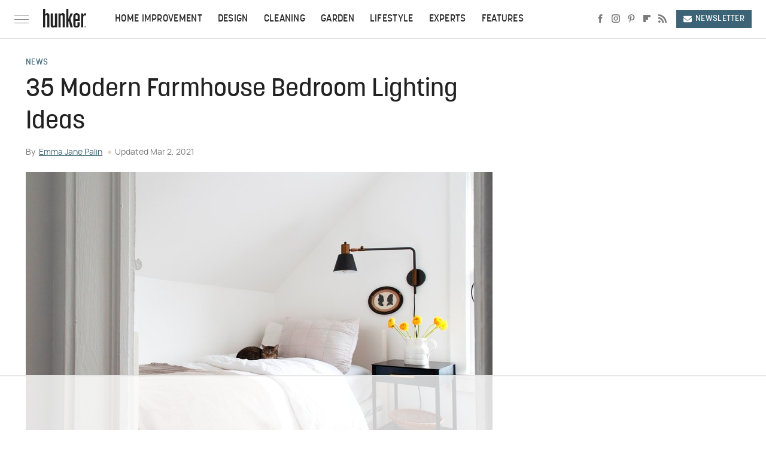

--- FILE ---
content_type: text/html;charset=UTF-8
request_url: https://www.hunker.com/13721489/modern-farmhouse-bedroom-lighting-ideas/
body_size: 25253
content:
<!DOCTYPE html>
<html xmlns="http://www.w3.org/1999/xhtml" lang="en-US">
<head>
            
        <!-- START email detection/removal script -->
        <script>
            !function(){"use strict";function e(e){const t=e.match(/((?=([a-z0-9._!#$%+^&*()[\]<>-]+))@[a-z0-9._-]+\.[a-z0-9._-]+)/gi);return t?t[0]:""}function t(t){return e(a(t.toLowerCase()))}function a(e){return e.replace(/\s/g,"")}async function n(e){const t={sha256Hash:"",sha1Hash:""};if(!("msCrypto"in window)&&"https:"===location.protocol&&"crypto"in window&&"TextEncoder"in window){const a=(new TextEncoder).encode(e),[n,c]=await Promise.all([s("SHA-256",a),s("SHA-1",a)]);t.sha256Hash=n,t.sha1Hash=c}return t}async function s(e,t){const a=await crypto.subtle.digest(e,t);return Array.from(new Uint8Array(a)).map(e=>("00"+e.toString(16)).slice(-2)).join("")}function c(e){let t=!0;return Object.keys(e).forEach(a=>{0===e[a].length&&(t=!1)}),t}function i(e,t,a){e.splice(t,1);const n="?"+e.join("&")+a.hash;history.replaceState(null,"",n)}var o={checkEmail:e,validateEmail:t,trimInput:a,hashEmail:n,hasHashes:c,removeEmailAndReplaceHistory:i,detectEmails:async function(){const e=new URL(window.location.href),a=Array.from(e.searchParams.entries()).map(e=>`=`);let s,o;const r=["adt_eih","sh_kit"];if(a.forEach((e,t)=>{const a=decodeURIComponent(e),[n,c]=a.split("=");if("adt_ei"===n&&(s={value:c,index:t,emsrc:"url"}),r.includes(n)){o={value:c,index:t,emsrc:"sh_kit"===n?"urlhck":"urlh"}}}),s)t(s.value)&&n(s.value).then(e=>{if(c(e)){const t={value:e,created:Date.now()};localStorage.setItem("adt_ei",JSON.stringify(t)),localStorage.setItem("adt_emsrc",s.emsrc)}});else if(o){const e={value:{sha256Hash:o.value,sha1Hash:""},created:Date.now()};localStorage.setItem("adt_ei",JSON.stringify(e)),localStorage.setItem("adt_emsrc",o.emsrc)}s&&i(a,s.index,e),o&&i(a,o.index,e)},cb:"adthrive"};const{detectEmails:r,cb:l}=o;r()}();
        </script>
        <!-- END email detection/removal script -->
        <!-- AdThrive Head Tag Manual -->
        <script data-no-optimize="1" data-cfasync="false">
            (function(w, d) {
                w.adthrive = w.adthrive || {};
                w.adthrive.cmd = w.
                    adthrive.cmd || [];
                w.adthrive.plugin = 'adthrive-ads-manual';
                w.adthrive.host = 'ads.adthrive.com';var s = d.createElement('script');
                s.async = true;
                s.referrerpolicy='no-referrer-when-downgrade';
                s.src = 'https://' + w.adthrive.host + '/sites/68a4e66facd8fc577eeb78c3/ads.min.js?referrer=' + w.encodeURIComponent(w.location.href) + '&cb=' + (Math.floor(Math.random() * 100) + 1);
                var n = d.getElementsByTagName('script')[0];
                n.parentNode.insertBefore(s, n);
            })(window, document);
        </script>
        <!-- End of AdThrive Head Tag -->            <link rel="preload" href="/wp-content/themes/unified/css/article.hunker.min.css?design=3&v=1763059330" as="style"><link rel="preload" href="https://www.hunker.com/hunker/modern-farmhouse-bedroom-lighting-ideas/ET21.jpg" as="image">
<link class="preloadFont" rel="preload" href="https://www.hunker.com/font/manrope-regular-webfont.woff2" as="font" crossorigin>
<link class="preloadFont" rel="preload" href="https://www.hunker.com/font/korolev-medium-webfont.woff2" as="font" crossorigin>

        <link rel="stylesheet" type="text/css" href="/wp-content/themes/unified/css/article.hunker.min.css?design=3&v=1763059330" />
        <meta http-equiv="Content-Type" content="text/html; charset=utf8" />
        <meta name="viewport" content="width=device-width, initial-scale=1.0">
        <meta http-equiv="Content-Security-Policy" content="block-all-mixed-content" />
        <meta http-equiv="X-UA-Compatible" content="IE=10" />
        
        
                <meta name="robots" content="max-image-preview:large">
        <meta name="thumbnail" content="https://www.hunker.com/hunker/modern-farmhouse-bedroom-lighting-ideas/ET21.jpg">
        <title>35 Modern Farmhouse Bedroom Lighting Ideas</title>
        <meta name='description' content="These modern farmhouse bedroom lighting ideas will illuminate your wide variety of choices &mdash; from sconces to chandeliers and more." />
        <meta property="mrf:tags" content="Content Type:Legacy Article;Primary Category:News;Category:News;Headline Approver:Unknown;Trello Board:Legacy" />
        
                <meta property="og:site_name" content="Hunker" />
        <meta property="og:title" content="35 Modern Farmhouse Bedroom Lighting Ideas - Hunker">
        <meta property="og:image" content="https://www.hunker.com/hunker/modern-farmhouse-bedroom-lighting-ideas/ET21.jpg" />
        <meta property="og:description" content="These modern farmhouse bedroom lighting ideas will illuminate your wide variety of choices &mdash; from sconces to chandeliers and more.">
        <meta property="og:type" content="article">
        <meta property="og:url" content="https://www.hunker.com/13721489/modern-farmhouse-bedroom-lighting-ideas/">
                <meta name="twitter:title" content="35 Modern Farmhouse Bedroom Lighting Ideas - Hunker">
        <meta name="twitter:description" content="These modern farmhouse bedroom lighting ideas will illuminate your wide variety of choices &mdash; from sconces to chandeliers and more.">
        <meta name="twitter:card" content="summary_large_image">
        <meta name="twitter:image" content="https://www.hunker.com/hunker/modern-farmhouse-bedroom-lighting-ideas/ET21.jpg">
            <meta property="article:published_time" content="2019-09-30T15:58:46-05:00" />
    <meta property="article:modified_time" content="2021-03-02T14:18:25-06:00" />
    <meta property="article:author" content="Emma Jane Palin" />
        
        <link rel="shortcut icon" href="https://www.hunker.com/img/hunker-favicon.png">
        <link rel="icon" href="https://www.hunker.com/img/hunker-favicon.png">
        <link rel="canonical" href="https://www.hunker.com/13721489/modern-farmhouse-bedroom-lighting-ideas/"/>
        <link rel="alternate" type="application/rss+xml" title="News - Hunker" href="https://www.hunker.com/category/news/feed/" />

        
        <script type="application/ld+json">{"@context":"http:\/\/schema.org","@type":"Article","mainEntityOfPage":{"@type":"WebPage","@id":"https:\/\/www.hunker.com\/13721489\/modern-farmhouse-bedroom-lighting-ideas\/","url":"https:\/\/www.hunker.com\/13721489\/modern-farmhouse-bedroom-lighting-ideas\/","breadcrumb":{"@type":"BreadcrumbList","itemListElement":[{"@type":"ListItem","position":1,"item":{"@id":"https:\/\/www.hunker.com\/category\/news\/","name":"News"}}]}},"headline":"35 Modern Farmhouse Bedroom Lighting Ideas","image":{"@type":"ImageObject","url":"https:\/\/www.hunker.com\/hunker\/modern-farmhouse-bedroom-lighting-ideas\/ET21.jpg"},"datePublished":"2019-09-30T15:58:46-05:00","dateModified":"2021-03-02T14:18:25-06:00","author":[{"@type":"Person","name":"Emma Jane Palin","url":"https:\/\/www.hunker.com\/author\/emma_jane_palin\/"}],"publisher":{"@type":"Organization","address":{"@type":"PostalAddress","streetAddress":"11787 Lantern Road #201","addressLocality":"Fishers","addressRegion":"IN","postalCode":"46038","addressCountry":"US"},"contactPoint":{"@type":"ContactPoint","telephone":"(908) 514-8038","contactType":"customer support","email":"staff@hunker.com"},"publishingPrinciples":"https:\/\/www.hunker.com\/policies\/","@id":"https:\/\/www.hunker.com\/","name":"Hunker","url":"https:\/\/www.hunker.com\/","logo":{"@type":"ImageObject","url":"https:\/\/www.hunker.com\/img\/hunker-share-image-1280x720.png","caption":"Hunker Logo"},"description":"Hunker is your destination for home improvement \u2013 highlighting interior design trends, gardening tips, DIY instructions, and useful hacks for every corner of your home & garden.","sameAs":["https:\/\/www.facebook.com\/hunkerhome","https:\/\/www.instagram.com\/hunkerhome","https:\/\/www.pinterest.com\/hunkerhome","https:\/\/flipboard.com\/@Hunker_Home","https:\/\/subscribe.hunker.com\/newsletter"]},"description":"These modern farmhouse bedroom lighting ideas will illuminate your wide variety of choices \u2014 from sconces to chandeliers and more."}</script>
                </head>
<body>
<div id="wrapper">
    <div class="page-wrap">
        <header id="header" class="">
            <div class="nav-drop">
                <div class="jcf-scrollable">
                    <div class="aside-holder">
                                    <nav id="aside-nav">
                <div class="nav-top">
                    <div class="logo">
                        <a href="/" class="logo-holder">
                            <img src="https://www.hunker.com/img/Hunker-Logo-RGB-Default-Color.svg" alt="Hunker" width="72" height="34">
                        </a>
                        <a href="#" class="nav-opener close"></a>
                    </div>
                </div>
                
                <ul class="main-nav"><li class="navlink navlink-home-improvement"><a href="/category/home-improvement/">Home Improvement</a><input type="checkbox" id="subnav-button-home-improvement"><label for="subnav-button-home-improvement"></label><ul class="main-nav"><li class="subnavlink navlink-home-repair"><a href="/category/home-repair/">Repair</a></li><li class="subnavlink navlink-remodel"><a href="/category/remodel/">Remodel</a></li><li class="subnavlink navlink-appliances"><a href="/category/appliances/">Appliances</a></li><li class="subnavlink navlink-home-security"><a href="/category/home-security/">Home Security</a></li><li class="subnavlink navlink-home-improvement-hacks"><a href="/category/home-improvement-hacks/">Home Improvement Hacks</a></li></ul></li><li class="navlink navlink-design"><a href="/category/design/">Design</a><input type="checkbox" id="subnav-button-design"><label for="subnav-button-design"></label><ul class="main-nav"><li class="subnavlink navlink-decor"><a href="/category/decor/">Decor</a></li><li class="subnavlink navlink-furniture"><a href="/category/furniture/">Furniture</a></li><li class="subnavlink navlink-painting"><a href="/category/painting/">Painting</a></li><li class="subnavlink navlink-diy"><a href="/category/diy/">DIY</a></li><li class="subnavlink navlink-design-hacks"><a href="/category/design-hacks/">Design Hacks</a></li></ul></li><li class="navlink navlink-cleaning"><a href="/category/cleaning/">Cleaning</a><input type="checkbox" id="subnav-button-cleaning"><label for="subnav-button-cleaning"></label><ul class="main-nav"><li class="subnavlink navlink-organization-storage"><a href="/category/organization-storage/">Organize & Storage</a></li><li class="subnavlink navlink-laundry"><a href="/category/laundry/">Laundry</a></li><li class="subnavlink navlink-cleaning-hacks"><a href="/category/cleaning-hacks/">Cleaning Hacks</a></li></ul></li><li class="navlink navlink-garden"><a href="/category/garden/">Garden</a><input type="checkbox" id="subnav-button-garden"><label for="subnav-button-garden"></label><ul class="main-nav"><li class="subnavlink navlink-garden-tools-supplies"><a href="/category/garden-tools-supplies/">Garden Tools & Supplies</a></li><li class="subnavlink navlink-fruit-vegetable-gardening"><a href="/category/fruit-vegetable-gardening/">Fruit & Vegetable Garden</a></li><li class="subnavlink navlink-houseplants"><a href="/category/houseplants/">Houseplants</a></li><li class="subnavlink navlink-flowers"><a href="/category/flowers/">Flowers</a></li><li class="subnavlink navlink-garden-hacks"><a href="/category/garden-hacks/">Garden Hacks</a></li><li class="subnavlink navlink-pests-weeds-problems"><a href="/category/pests-weeds-problems/">Pests, Weeds & Problems</a></li><li class="subnavlink navlink-landscaping"><a href="/category/landscaping/">Landscaping</a></li></ul></li><li class="navlink navlink-lifestyle"><a href="/category/lifestyle/">Lifestyle</a><input type="checkbox" id="subnav-button-lifestyle"><label for="subnav-button-lifestyle"></label><ul class="main-nav"><li class="subnavlink navlink-entertaining"><a href="/category/entertaining/">Entertaining</a></li><li class="subnavlink navlink-real-estate"><a href="/category/real-estate/">Real Estate</a></li></ul></li><li class="navlink navlink-experts"><a href="/category/experts/">Experts</a></li><li class="navlink navlink-features"><a href="/category/features/">Features</a></li></ul>        <ul class="social-buttons">
            <li><a href="http://www.facebook.com/hunkerhome" target="_blank" title="Facebook" aria-label="Facebook"><svg class="icon"><use xlink:href="#facebook"></use></svg></a></li><li><a href="https://www.instagram.com/hunkerhome" target="_blank" title="Instagram" aria-label="Instagram"><svg class="icon"><use xlink:href="#instagram"></use></svg></a></li><li><a href="https://www.pinterest.com/hunkerhome" target="_blank" title="Pinterest" aria-label="Pinterest"><svg class="icon"><use xlink:href="#pinterest"></use></svg></a></li><li><a href="https://flipboard.com/@Hunker_Home" target="_blank" title="Flipboard" aria-label="Flipboard"><svg class="icon"><use xlink:href="#flipboard"></use></svg></a></li><li><a href="/feed/" target="_blank" title="RSS" aria-label="RSS"><svg class="icon"><use xlink:href="#rss"></use></svg></a></li>
            
            <li class="menu-btn newsletter-btn"><a href="https://subscribe.hunker.com/newsletter?utm_source=hunker&utm_medium=side-nav" target="_blank" title="Newsletter" aria-label="Newsletter"><svg class="icon"><use xlink:href="#revue"></use></svg>Newsletter</a></li>
        </ul>            <ul class="info-links">
                <li class="info-link first-info-link"><a href="/about/">About</a></li>
                <li class="info-link"><a href="/policies/">Editorial Policies</a></li>
                
                <li class="info-link"><a href="/our-experts/">Our Experts</a></li>
                <li class="info-link"><a href="https://www.static.com/hunker-privacy-policy" target="_blank">Privacy Policy</a></a>
                <li class="info-link"><a href="https://www.static.com/terms" target="_blank">Terms of Use</a></li>
            </ul>
            </nav>                        <div class="nav-bottom">
                            <span class="copyright-info">&copy; 2025                                <a href="https://www.static.com/" target="_blank">Static Media</a>. All Rights Reserved
                            </span>
                        </div>
                    </div>
                </div>
            </div>
            <div id="bg"></div>
         
            <div id="header-container">
                <div id="hamburger-holder">
                    <div class="hamburger nav-opener"></div>
                </div>

                    <div id="logo" class="top-nav-standard">
        <a href="/"><img src="https://www.hunker.com/img/Hunker-Logo-RGB-Default-Color.svg" alt="Hunker" width="72" height="34"></a>
    </div>
                <div id="logo-icon" class="top-nav-scrolled">
                    <a href="/" >
                        <img src="https://www.hunker.com/img/Hunker-Icon-RGB-Default-Color.svg" alt="Hunker" width="12" height="35">                    </a>
                </div>

                <div id="top-nav-title" class="top-nav-scrolled">35 Modern Farmhouse Bedroom Lighting Ideas</div>

                            <div id="top-nav" class="top-nav-standard">
                <nav id="top-nav-holder">
                    
                    <a href="/category/home-improvement/" class="navlink-home-improvement">Home Improvement</a>
<a href="/category/design/" class="navlink-design">Design</a>
<a href="/category/cleaning/" class="navlink-cleaning">Cleaning</a>
<a href="/category/garden/" class="navlink-garden">Garden</a>
<a href="/category/lifestyle/" class="navlink-lifestyle">Lifestyle</a>
<a href="/category/experts/" class="navlink-experts">Experts</a>
<a href="/category/features/" class="navlink-features">Features</a>

                </nav>
            </div>                <svg width="0" height="0" class="hidden">
            <symbol version="1.1" xmlns="http://www.w3.org/2000/svg" viewBox="0 0 16 16" id="rss">
    <path d="M2.13 11.733c-1.175 0-2.13 0.958-2.13 2.126 0 1.174 0.955 2.122 2.13 2.122 1.179 0 2.133-0.948 2.133-2.122-0-1.168-0.954-2.126-2.133-2.126zM0.002 5.436v3.067c1.997 0 3.874 0.781 5.288 2.196 1.412 1.411 2.192 3.297 2.192 5.302h3.080c-0-5.825-4.739-10.564-10.56-10.564zM0.006 0v3.068c7.122 0 12.918 5.802 12.918 12.932h3.076c0-8.82-7.176-16-15.994-16z"></path>
</symbol>
        <symbol xmlns="http://www.w3.org/2000/svg" viewBox="0 0 512 512" id="twitter">
    <path d="M389.2 48h70.6L305.6 224.2 487 464H345L233.7 318.6 106.5 464H35.8L200.7 275.5 26.8 48H172.4L272.9 180.9 389.2 48zM364.4 421.8h39.1L151.1 88h-42L364.4 421.8z"></path>
</symbol>
        <symbol xmlns="http://www.w3.org/2000/svg" viewBox="0 0 32 32" id="facebook">
    <path d="M19 6h5V0h-5c-3.86 0-7 3.14-7 7v3H8v6h4v16h6V16h5l1-6h-6V7c0-.542.458-1 1-1z"></path>
</symbol>
        <symbol xmlns="http://www.w3.org/2000/svg" viewBox="0 0 14 14" id="flipboard">
    <path d="m 6.9999999,0.99982 5.9993001,0 0,1.99835 0,1.99357 -1.993367,0 -1.9980673,0 -0.014998,1.99357 -0.01,1.99835 -1.9980669,0.01 -1.9933674,0.0146 -0.014998,1.99835 -0.01,1.99357 -1.9834686,0 -1.9836686,0 0,-6.00006 0,-5.99994 5.9992001,0 z"></path>
</symbol>
        <symbol viewBox="0 0 24 24" xmlns="http://www.w3.org/2000/svg" id="instagram">
    <path d="M17.3183118,0.0772036939 C18.5358869,0.132773211 19.3775594,0.311686093 20.156489,0.614412318 C20.9357539,0.917263935 21.5259307,1.30117806 22.1124276,1.88767349 C22.6988355,2.47414659 23.0827129,3.06422396 23.3856819,3.84361655 C23.688357,4.62263666 23.8672302,5.46418415 23.9227984,6.68172489 C23.9916356,8.19170553 24,8.72394829 24,11.9999742 C24,15.2760524 23.9916355,15.808302 23.9227954,17.3182896 C23.8672306,18.5358038 23.6883589,19.3773584 23.3855877,20.1566258 C23.0826716,20.9358162 22.6987642,21.5259396 22.1124276,22.1122749 C21.5259871,22.6987804 20.9357958,23.0827198 20.1563742,23.3856323 C19.3772192,23.6883583 18.5357324,23.8672318 17.3183209,23.9227442 C15.8086874,23.9916325 15.2765626,24 12,24 C8.72343739,24 8.19131258,23.9916325 6.68172382,23.9227463 C5.46426077,23.8672314 4.62270711,23.6883498 3.84342369,23.3855738 C3.0641689,23.0827004 2.47399369,22.6987612 1.88762592,22.1123283 C1.30117312,21.525877 0.91721975,20.9357071 0.614318116,20.1563835 C0.311643016,19.3773633 0.132769821,18.5358159 0.0772038909,17.3183251 C0.0083529426,15.8092887 0,15.2774634 0,11.9999742 C0,8.7225328 0.00835296697,8.19071076 0.0772047368,6.68165632 C0.132769821,5.46418415 0.311643016,4.62263666 0.614362729,3.84350174 C0.91719061,3.06430165 1.30113536,2.4741608 1.88757245,1.88772514 C2.47399369,1.30123879 3.0641689,0.917299613 3.84345255,0.614414972 C4.62236201,0.311696581 5.46409415,0.132773979 6.68163888,0.0772035898 C8.19074867,0.00835221992 8.72252573,0 12,0 C15.2774788,0 15.8092594,0.00835235053 17.3183118,0.0772036939 Z M12,2.66666667 C8.75959504,2.66666667 8.26400713,2.67445049 6.80319929,2.74109814 C5.87614637,2.78341009 5.31952221,2.90172878 4.80947575,3.09995521 C4.37397765,3.26922052 4.09725505,3.44924273 3.77324172,3.77329203 C3.44916209,4.09737087 3.26913181,4.37408574 3.09996253,4.80937168 C2.90169965,5.31965737 2.78340891,5.87618164 2.74109927,6.80321713 C2.67445122,8.26397158 2.66666667,8.75960374 2.66666667,11.9999742 C2.66666667,15.2403924 2.67445121,15.7360281 2.74109842,17.1967643 C2.78340891,18.1238184 2.90169965,18.6803426 3.09990404,19.1904778 C3.26914133,19.6259017 3.44919889,19.9026659 3.77329519,20.2267614 C4.09725505,20.5507573 4.37397765,20.7307795 4.80932525,20.8999863 C5.31971515,21.0982887 5.87621193,21.2165784 6.80323907,21.2588497 C8.26460439,21.3255353 8.76051223,21.3333333 12,21.3333333 C15.2394878,21.3333333 15.7353956,21.3255353 17.1968056,21.2588476 C18.123775,21.216579 18.6802056,21.0982995 19.1905083,20.9000309 C19.6260288,20.7307713 19.9027426,20.5507596 20.2267583,20.226708 C20.5507492,19.9027179 20.7308046,19.6259456 20.9000375,19.1906283 C21.0983009,18.6803412 21.2165908,18.1238118 21.2588986,17.196779 C21.3255376,15.7350718 21.3333333,15.2390126 21.3333333,11.9999742 C21.3333333,8.76098665 21.3255376,8.26493375 21.2589016,6.80323567 C21.2165911,5.87618164 21.0983004,5.31965737 20.9001178,4.80957831 C20.7308131,4.37403932 20.550774,4.09729207 20.2267583,3.77324038 C19.9027658,3.44924868 19.6260264,3.26922777 19.1905015,3.09996643 C18.6803988,2.90171817 18.1238378,2.78341062 17.1967608,2.74109868 C15.7359966,2.67445057 15.2404012,2.66666667 12,2.66666667 Z M12,18.2222222 C8.56356156,18.2222222 5.77777778,15.4364384 5.77777778,12 C5.77777778,8.56356156 8.56356156,5.77777778 12,5.77777778 C15.4364384,5.77777778 18.2222222,8.56356156 18.2222222,12 C18.2222222,15.4364384 15.4364384,18.2222222 12,18.2222222 Z M12,15.5555556 C13.9636791,15.5555556 15.5555556,13.9636791 15.5555556,12 C15.5555556,10.0363209 13.9636791,8.44444444 12,8.44444444 C10.0363209,8.44444444 8.44444444,10.0363209 8.44444444,12 C8.44444444,13.9636791 10.0363209,15.5555556 12,15.5555556 Z M18.2222222,7.11111111 C17.4858426,7.11111111 16.8888889,6.51415744 16.8888889,5.77777778 C16.8888889,5.04139811 17.4858426,4.44444444 18.2222222,4.44444444 C18.9586019,4.44444444 19.5555556,5.04139811 19.5555556,5.77777778 C19.5555556,6.51415744 18.9586019,7.11111111 18.2222222,7.11111111 Z"/>
</symbol>
         <symbol xmlns="http://www.w3.org/2000/svg" viewBox="0 0 448 512" id="linkedin">
    <path d="M100.3 448H7.4V148.9h92.9zM53.8 108.1C24.1 108.1 0 83.5 0 53.8a53.8 53.8 0 0 1 107.6 0c0 29.7-24.1 54.3-53.8 54.3zM447.9 448h-92.7V302.4c0-34.7-.7-79.2-48.3-79.2-48.3 0-55.7 37.7-55.7 76.7V448h-92.8V148.9h89.1v40.8h1.3c12.4-23.5 42.7-48.3 87.9-48.3 94 0 111.3 61.9 111.3 142.3V448z"/>
</symbol>
        <symbol xmlns="http://www.w3.org/2000/svg" viewBox="0 0 240.1 113.49" id="muckrack">
    <path class="b" d="M223.2,73.59c11.2-7.6,16.8-20.3,16.9-33.3C240.1,20.39,226.8.09,199.4.09c-8.35-.1-18.27-.1-28.14-.07-9.86.02-19.66.07-27.76.07v113.4h29.6v-35h17l17.1,35h30.6l.8-5-18.7-33.4c2.5-.8,3.3-1.5,3.3-1.5ZM199,54.29h-25.8v-29.7h25.8c8.4,0,12.3,7.4,12.3,14.6s-4.1,15.1-12.3,15.1Z"/><polygon class="b" points="0 .14 10.9 .14 64.5 49.24 117.9 .14 129.3 .14 129.3 113.34 99.7 113.34 99.7 54.24 66.1 83.74 62.7 83.74 29.6 54.24 29.6 113.34 0 113.34 0 .14"/>
</symbol>
        <symbol xmlns="http://www.w3.org/2000/svg" viewBox="7 2 2 12" id="youtube">
    <path d="M15.841 4.8c0 0-0.156-1.103-0.637-1.587-0.609-0.637-1.291-0.641-1.603-0.678-2.237-0.163-5.597-0.163-5.597-0.163h-0.006c0 0-3.359 0-5.597 0.163-0.313 0.038-0.994 0.041-1.603 0.678-0.481 0.484-0.634 1.587-0.634 1.587s-0.159 1.294-0.159 2.591v1.213c0 1.294 0.159 2.591 0.159 2.591s0.156 1.103 0.634 1.588c0.609 0.637 1.409 0.616 1.766 0.684 1.281 0.122 5.441 0.159 5.441 0.159s3.363-0.006 5.6-0.166c0.313-0.037 0.994-0.041 1.603-0.678 0.481-0.484 0.637-1.588 0.637-1.588s0.159-1.294 0.159-2.591v-1.213c-0.003-1.294-0.162-2.591-0.162-2.591zM6.347 10.075v-4.497l4.322 2.256-4.322 2.241z"></path>
</symbol>
        <symbol xmlns="http://www.w3.org/2000/svg" viewBox="0 0 512 512" id="pinterest">
    <g>
    <path d="M220.646,338.475C207.223,408.825,190.842,476.269,142.3,511.5
            c-14.996-106.33,21.994-186.188,39.173-270.971c-29.293-49.292,3.518-148.498,65.285-124.059
            c76.001,30.066-65.809,183.279,29.38,202.417c99.405,19.974,139.989-172.476,78.359-235.054
            C265.434-6.539,95.253,81.775,116.175,211.161c5.09,31.626,37.765,41.22,13.062,84.884c-57.001-12.65-74.005-57.6-71.822-117.533
            c3.53-98.108,88.141-166.787,173.024-176.293c107.34-12.014,208.081,39.398,221.991,140.376
            c15.67,113.978-48.442,237.412-163.23,228.529C258.085,368.704,245.023,353.283,220.646,338.475z">
    </path>
    </g>
</symbol>
        <symbol xmlns="http://www.w3.org/2000/svg" viewBox="0 0 32 32" id="tiktok">
    <path d="M 22.472559,-3.8146973e-6 C 23.000559,4.5408962 25.535059,7.2481962 29.941559,7.5361962 v 5.1073998 c -2.5536,0.2496 -4.7905,-0.5856 -7.3922,-2.1601 v 9.5523 c 0,12.1348 -13.2292004,15.927 -18.5478004,7.2291 -3.4177,-5.597 -1.3248,-15.4181 9.6387004,-15.8117 v 5.3857 c -0.8352,0.1344 -1.728,0.3456 -2.5441,0.6241 -2.4384004,0.8256 -3.8209004,2.3712 -3.4369004,5.0977 0.7392,5.2226 10.3204004,6.7682 9.5235004,-3.4369 V 0.00959619 h 5.2898 z" />
</symbol>
        <symbol xmlns="http://www.w3.org/2000/svg" viewBox="0 0 32 32" id="twitch">
    <path d="M3 0l-3 5v23h8v4h4l4-4h5l9-9v-19h-27zM26 17l-5 5h-5l-4 4v-4h-6v-18h20v13z"></path><path d="M19 8h3v8h-3v-8z"></path><path d="M13 8h3v8h-3v-8z"></path>
</symbol>
        <symbol xmlns="http://www.w3.org/2000/svg" viewBox="0 0 512.016 512.016" id="snapchat" >
    <g>
        <g>
            <path d="M500.459,375.368c-64.521-10.633-93.918-75.887-97.058-83.294c-0.06-0.145-0.307-0.666-0.375-0.819
                c-3.234-6.571-4.036-11.904-2.347-15.838c3.388-8.013,17.741-12.553,26.931-15.462c2.586-0.836,5.009-1.604,6.938-2.372
                c18.586-7.339,27.913-16.717,27.716-27.895c-0.179-8.866-7.134-17.007-17.434-20.651c-3.55-1.485-7.774-2.295-11.887-2.295
                c-2.842,0-7.066,0.401-11.102,2.287c-7.868,3.678-14.865,5.658-20.156,5.888c-2.355-0.094-4.139-0.486-5.427-0.922
                c0.162-2.79,0.35-5.658,0.529-8.585l0.094-1.493c2.193-34.807,4.915-78.123-6.673-104.081
                c-34.27-76.834-106.999-82.807-128.478-82.807l-10.018,0.094c-21.436,0-94.029,5.965-128.265,82.756
                c-11.614,26.018-8.866,69.316-6.664,104.115c0.213,3.422,0.427,6.758,0.614,10.01c-1.468,0.503-3.584,0.947-6.46,0.947
                c-6.161,0-13.542-1.997-21.931-5.922c-12.126-5.683-34.295,1.911-37.291,17.647c-1.63,8.516,1.801,20.796,27.383,30.908
                c1.988,0.785,4.489,1.587,7.561,2.56c8.576,2.722,22.929,7.27,26.325,15.266c1.681,3.951,0.879,9.284-2.662,16.512
                c-1.263,2.944-31.65,72.124-98.765,83.174c-6.963,1.143-11.93,7.322-11.537,14.353c0.111,1.954,0.563,3.917,1.399,5.897
                c5.641,13.193,27.119,22.349,67.55,28.766c0.887,2.295,1.92,7.006,2.509,9.737c0.853,3.9,1.749,7.927,2.97,12.1
                c1.229,4.224,4.881,11.307,15.445,11.307c3.575,0,7.714-0.811,12.211-1.681c6.468-1.271,15.309-2.995,26.274-2.995
                c6.084,0,12.416,0.546,18.825,1.604c12.092,2.005,22.699,9.506,35.004,18.202c18.116,12.809,34.586,22.605,67.524,22.605
                c0.87,0,1.732-0.026,2.577-0.085c1.22,0.06,2.449,0.085,3.695,0.085c28.851,0,54.246-7.62,75.494-22.63
                c11.742-8.311,22.835-16.162,34.935-18.176c6.426-1.058,12.766-1.604,18.85-1.604c10.513,0,18.901,1.348,26.385,2.816
                c5.06,0.998,9.02,1.476,12.672,1.476c7.373,0,12.8-4.053,14.874-11.127c1.195-4.113,2.091-8.021,2.961-12.015
                c0.461-2.125,1.57-7.211,2.509-9.66c39.851-6.34,60.203-15.138,65.835-28.297c0.845-1.894,1.34-3.9,1.476-6.033
                C512.372,382.707,507.422,376.529,500.459,375.368z"/>
        </g>
    </g>
</symbol>
        <symbol xmlns="http://www.w3.org/2000/svg" viewBox="0 0 192 192" id="threads">
    <path d="M141.537 88.9883C140.71 88.5919 139.87 88.2104 139.019 87.8451C137.537 60.5382 122.616 44.905 97.5619 44.745C97.4484 44.7443 97.3355 44.7443 97.222 44.7443C82.2364 44.7443 69.7731 51.1409 62.102 62.7807L75.881 72.2328C81.6116 63.5383 90.6052 61.6848 97.2286 61.6848C97.3051 61.6848 97.3819 61.6848 97.4576 61.6855C105.707 61.7381 111.932 64.1366 115.961 68.814C118.893 72.2193 120.854 76.925 121.825 82.8638C114.511 81.6207 106.601 81.2385 98.145 81.7233C74.3247 83.0954 59.0111 96.9879 60.0396 116.292C60.5615 126.084 65.4397 134.508 73.775 140.011C80.8224 144.663 89.899 146.938 99.3323 146.423C111.79 145.74 121.563 140.987 128.381 132.296C133.559 125.696 136.834 117.143 138.28 106.366C144.217 109.949 148.617 114.664 151.047 120.332C155.179 129.967 155.42 145.8 142.501 158.708C131.182 170.016 117.576 174.908 97.0135 175.059C74.2042 174.89 56.9538 167.575 45.7381 153.317C35.2355 139.966 29.8077 120.682 29.6052 96C29.8077 71.3178 35.2355 52.0336 45.7381 38.6827C56.9538 24.4249 74.2039 17.11 97.0132 16.9405C119.988 17.1113 137.539 24.4614 149.184 38.788C154.894 45.8136 159.199 54.6488 162.037 64.9503L178.184 60.6422C174.744 47.9622 169.331 37.0357 161.965 27.974C147.036 9.60668 125.202 0.195148 97.0695 0H96.9569C68.8816 0.19447 47.2921 9.6418 32.7883 28.0793C19.8819 44.4864 13.2244 67.3157 13.0007 95.9325L13 96L13.0007 96.0675C13.2244 124.684 19.8819 147.514 32.7883 163.921C47.2921 182.358 68.8816 191.806 96.9569 192H97.0695C122.03 191.827 139.624 185.292 154.118 170.811C173.081 151.866 172.51 128.119 166.26 113.541C161.776 103.087 153.227 94.5962 141.537 88.9883ZM98.4405 129.507C88.0005 130.095 77.1544 125.409 76.6196 115.372C76.2232 107.93 81.9158 99.626 99.0812 98.6368C101.047 98.5234 102.976 98.468 104.871 98.468C111.106 98.468 116.939 99.0737 122.242 100.233C120.264 124.935 108.662 128.946 98.4405 129.507Z" />
</symbol>
        <symbol xmlns="http://www.w3.org/2000/svg" viewBox="0 0 512 512" id="bluesky">
    <path d="M111.8 62.2C170.2 105.9 233 194.7 256 242.4c23-47.6 85.8-136.4 144.2-180.2c42.1-31.6 110.3-56 110.3 21.8c0 15.5-8.9 130.5-14.1 149.2C478.2 298 412 314.6 353.1 304.5c102.9 17.5 129.1 75.5 72.5 133.5c-107.4 110.2-154.3-27.6-166.3-62.9l0 0c-1.7-4.9-2.6-7.8-3.3-7.8s-1.6 3-3.3 7.8l0 0c-12 35.3-59 173.1-166.3 62.9c-56.5-58-30.4-116 72.5-133.5C100 314.6 33.8 298 15.7 233.1C10.4 214.4 1.5 99.4 1.5 83.9c0-77.8 68.2-53.4 110.3-21.8z"/>
</symbol>
        <symbol xmlns="http://www.w3.org/2000/svg" viewBox="0 0 618 478" id="google">
    <path d="M617.84 456.59C617.82 467.86 608.68 477 597.41 477.02H20.43C9.16 477 0.02 467.86 0 456.59V20.43C0.02 9.16 9.16 0.02 20.43 0H597.41C608.68 0.02 617.82 9.16 617.84 20.43V456.59ZM516.79 342.6V302.74C516.79 301.26 515.59 300.06 514.11 300.06H335.02V345.46H514.11C515.61 345.44 516.82 344.2 516.79 342.7C516.79 342.67 516.79 342.64 516.79 342.6ZM544.02 256.35V216.31C544.04 214.83 542.86 213.61 541.38 213.59C541.37 213.59 541.35 213.59 541.34 213.59H335.02V258.99H541.34C542.79 259.02 543.99 257.86 544.02 256.41C544.02 256.36 544.02 256.32 544.02 256.27V256.36V256.35ZM516.79 170.1V129.88C516.79 128.4 515.59 127.2 514.11 127.2H335.02V172.6H514.11C515.56 172.58 516.74 171.42 516.79 169.97V170.11V170.1ZM180.59 218.08V258.93H239.6C234.74 283.9 212.77 302.01 180.59 302.01C144.24 300.72 115.81 270.2 117.11 233.84C118.34 199.3 146.05 171.59 180.59 170.36C196.12 170.1 211.13 175.97 222.35 186.7L253.49 155.6C233.78 137.06 207.65 126.88 180.59 127.18C120.42 127.18 71.64 175.96 71.64 236.13C71.64 296.3 120.42 345.08 180.59 345.08C240.76 345.08 285 300.82 285 238.49C284.96 231.59 284.39 224.69 283.27 217.88L180.59 218.06V218.08Z"/>
</symbol>
        <symbol id="website" viewBox="0 0 17 17" xmlns="http://www.w3.org/2000/svg">
    <path fill-rule="evenodd" clip-rule="evenodd" d="M1.91041 1.47245C3.56879 -0.185927 6.25755 -0.185927 7.91592 1.47245L10.9186 4.47521C12.577 6.13361 12.577 8.82231 10.9186 10.4807C10.5041 10.8954 9.83185 10.8954 9.41728 10.4807C9.00271 10.0661 9.00271 9.39389 9.41728 8.97932C10.2465 8.15019 10.2465 6.80573 9.41728 5.97659L6.41454 2.97383C5.58535 2.14465 4.24097 2.14465 3.41178 2.97383C2.58261 3.80302 2.58261 5.1474 3.41178 5.97659L4.16248 6.72728C4.57708 7.14185 4.57707 7.81407 4.16248 8.22864C3.74789 8.64321 3.07569 8.64321 2.6611 8.22864L1.91041 7.47796C0.252031 5.81959 0.252031 3.13083 1.91041 1.47245ZM7.91592 5.9766C8.33049 6.39116 8.33049 7.06339 7.91592 7.47796C7.08678 8.3072 7.08678 9.65155 7.91592 10.4807L10.9186 13.4835C11.7479 14.3127 13.0922 14.3127 13.9215 13.4835C14.7506 12.6543 14.7506 11.3099 13.9215 10.4807L13.1708 9.73C12.7561 9.31544 12.7561 8.64321 13.1708 8.22864C13.5854 7.81407 14.2575 7.81407 14.6722 8.22864L15.4228 8.97932C17.0812 10.6377 17.0812 13.3265 15.4228 14.9849C13.7645 16.6433 11.0757 16.6433 9.41728 14.9849L6.41455 11.9822C4.75618 10.3238 4.75618 7.63498 6.41455 5.9766C6.82912 5.562 7.50135 5.562 7.91592 5.9766Z"/>
</symbol>
            <symbol xmlns="http://www.w3.org/2000/svg" viewBox="0 0 512 512" id="revue">
        <path d="M48 64C21.5 64 0 85.5 0 112c0 15.1 7.1 29.3 19.2 38.4L236.8 313.6c11.4 8.5 27 8.5 38.4 0L492.8 150.4c12.1-9.1 19.2-23.3 19.2-38.4c0-26.5-21.5-48-48-48H48zM0 176V384c0 35.3 28.7 64 64 64H448c35.3 0 64-28.7 64-64V176L294.4 339.2c-22.8 17.1-54 17.1-76.8 0L0 176z"/>
    </symbol>
        
        
        
        <symbol xmlns="http://www.w3.org/2000/svg" viewBox="0 0 16 16" id="advertise">
            <g clip-path="url(#clip0_1911_5435)">
            <path fill-rule="evenodd" clip-rule="evenodd" d="M12 1.40497L2.26973 4.27073L0 2.34144V12.6558L2.26967 10.7271L3.84476 11.191V14.1933C3.84529 15.229 4.55813 16.067 5.43904 16.0676H9.23405C9.67247 16.0682 10.0745 15.8571 10.3609 15.5183C10.6488 15.1814 10.8284 14.709 10.8278 14.1932V13.2478L12 13.593V1.40497ZM5.09306 14.5997C5.00434 14.4935 4.95039 14.3537 4.94986 14.1932V11.5168L9.72281 12.9219V14.1932C9.72227 14.3537 9.66885 14.4935 9.5796 14.5997C9.48985 14.7047 9.37052 14.7676 9.23409 14.7676H5.4391C5.30214 14.7676 5.18281 14.7047 5.09306 14.5997Z" />
            <path d="M13 1.11045L17 -0.067627V15.0654L13 13.8875V1.11045Z" />
            </g>
            <defs>
            <clipPath id="clip0_1911_5435">
            <rect width="16" height="16" fill="white"/>
            </clipPath>
            </defs>
        </symbol>
    
</svg>                    <nav id="social-nav-holder" class="top-nav-standard">
        <ul class="social-buttons">
            <li><a href="http://www.facebook.com/hunkerhome" target="_blank" title="Facebook" aria-label="Facebook"><svg class="icon"><use xlink:href="#facebook"></use></svg></a></li><li><a href="https://www.instagram.com/hunkerhome" target="_blank" title="Instagram" aria-label="Instagram"><svg class="icon"><use xlink:href="#instagram"></use></svg></a></li><li><a href="https://www.pinterest.com/hunkerhome" target="_blank" title="Pinterest" aria-label="Pinterest"><svg class="icon"><use xlink:href="#pinterest"></use></svg></a></li><li><a href="https://flipboard.com/@Hunker_Home" target="_blank" title="Flipboard" aria-label="Flipboard"><svg class="icon"><use xlink:href="#flipboard"></use></svg></a></li><li><a href="/feed/" target="_blank" title="RSS" aria-label="RSS"><svg class="icon"><use xlink:href="#rss"></use></svg></a></li>
            
            <li class="menu-btn newsletter-btn"><a href="https://subscribe.hunker.com/newsletter?utm_source=hunker&utm_medium=top-nav" target="_blank" title="Newsletter" aria-label="Newsletter"><svg class="icon"><use xlink:href="#revue"></use></svg>Newsletter</a></li>
        </ul>
    </nav>
                                <div id="top-nav-share" class="top-nav-scrolled"></div>
	                        </div>
            <div id="is-tablet"></div>
            <div id="is-mobile"></div>
        </header>
<main id="main" role="main" class="infinite gallery" data-post-type="articles">
    <div class="holder">
        <div id="content" class="article">
            

            <article class="news-post">
    
    
    <ul class="breadcrumbs"><li><a href="/category/news/">News</a></li></ul>
                <div class="news-article">
                <h1 class="title-gallery" data-post-id="13721489" id="title-gallery" data-author="Emma Jane Palin" data-category="news" data-content_type="Legacy Article" data-mod_date="2021-03-02" data-layout="Infinite" data-post_id="13721489" data-pub_date="2019-09-30" data-day="Monday" data-dayhour="Monday-4PM" data-pubhour="4PM" data-num_slides="7" data-num_words="2600" data-pitcher="Unknown" data-trello_board="Legacy" data-intent="Legacy" data-ideation="Legacy" data-importanttopic="False">35 Modern Farmhouse Bedroom Lighting Ideas</h1>
            </div>

    
                <div class="news-article">
                
                <div class="byline-container">
    <div class="byline-text-wrap author">
        <span class="byline-by">By</span> 
        <span class="byline-author"><a href="/author/emma_jane_palin/">Emma Jane Palin</a></span>
        <span class="byline-timestamp">Updated <time datetime="2021-03-02T14:18:25-06:00">Mar 2, 2021</time></span>
    </div>
    
</div>
                                <div class="slide-key image-holder gallery-image-holder credit-image-wrap  lead-image-holder" data-post-url="https://www.hunker.com/13721489/modern-farmhouse-bedroom-lighting-ideas/" data-post-title="35 Modern Farmhouse Bedroom Lighting Ideas" data-slide-num="" data-post-id="13721489">
                                             <picture class="legacy-image" id="p33795d4737942d928d9fc52cb28903a5">
                        <img class="gallery-image" src="https://www.hunker.com/hunker/modern-farmhouse-bedroom-lighting-ideas/ET21.jpg" alt="small bedroom with single bed and adjustable farmhouse lighting">
                    </picture>
                    <span class="gallery-image-credit">Chloe Berk for Hunker</span>
                                        <style>
                        #p33795d4737942d928d9fc52cb28903a5, #p33795d4737942d928d9fc52cb28903a5 img {
                            aspect-ratio: 1000/664;
                            height: auto;
                        }                    
                    </style>
                    </div>
				            <div class="columns-holder ">
                
                
                <p>Outfitting the <a href="https://www.hunker.com/13714421/these-13-farmhouse-bedroom-ideas-are-crazy-good" target="_blank">bedroom</a> with farmhouse pieces will transform your sleeping quarters. After all, the perfect combination of vintage-style home decor and <a href="https://www.hunker.com/13720842/farmhouse-style-furniture-helpful-tips-and-best-places-to-shop" target="_blank">furniture</a> will convince your brain you've woken up in the countryside each morning, even if you live in the city. But when it comes to <a href="https://www.hunker.com/13590074/12-clever-bedroom-lighting-ideas" target="_blank">bedroom lighting</a>, the options can seem too numerous to handle. Do you want to go simple with a dimmable wall sconce or over-the-top with a beaded pendant light? Are you a chandelier kind of person, or do you live in a hot climate, necessitating a ceiling fan? No matter where you fall on the spectrum, these modern farmhouse bedroom lighting ideas are sure to inspire you. But first, let's talk farmhouse trends for 2021 (and don't worry we've moved past the infamous mason jar).</p>

            </div>
            </div>

            <div class="news-article">
                
                <h2 class=""><span id="farmhouse-trends-for-2021" style="scroll-margin-top: 100px;">Farmhouse Trends for 2021</span></h2>
                                <div class="slide-key" data-post-url="/13721489/modern-farmhouse-bedroom-lighting-ideas/" data-post-title="35 Modern Farmhouse Bedroom Lighting Ideas" data-slide-num="" data-post-id="13721489">
                </div>
				            <div class="columns-holder ">
                <h2 class="subheading">Farmhouse Trends for 2021</h2>
<p>What's hot in the world of farmhouse style? Well, rumor has it that modern farmhouse is on its way out, but we beg to differ. There are plenty of design elements that are completely timeless. Plus, there are trend-led accents on their way in that totally fit in with this rustic aesthetic.</p>
<aside class="mlt-container">
<div class="mlt-heading section-header">More Like This</div>
<ul class="mlt">
<li>
<div class="image-holder"><a class="mlt-link" href="/13764202/small-farmhouse-bedroom-ideas/" target="_blank"><img class="mlt-thumb" src="https://www.hunker.com/hunker/mltET16.jpg" alt="Bedroom with white walls and bedding with slanted ceiling and farmhouse furniture"></a></div>
<div class="text">
<span class="mlt-category">Design</span><span class="mlt-article-title"><a class="mlt-link" href="/13764202/small-farmhouse-bedroom-ideas/" target="_blank">8 Small Farmhouse Bedroom Ideas That Don't Sacrifice Style for Space</a></span>
</div>
</li>
<li>
<div class="image-holder"><a class="mlt-link" href="/13721525/bedroom-lighting-ideas-pendant-light-inspiration-and-shopping/" target="_blank"><img class="mlt-thumb" src="https://www.hunker.com/hunker/mltc63e272982524574ba371007952c518e.jpg" alt="bedroom lighting idea with textured pendant next to bed"></a></div>
<div class="text">
<span class="mlt-category">Design</span><span class="mlt-article-title"><a class="mlt-link" href="/13721525/bedroom-lighting-ideas-pendant-light-inspiration-and-shopping/" target="_blank">Newsflash: This Is How You Spice Things Up in the Bedroom — Add Pendant Lights</a></span>
</div>
</li>
<li>
<div class="image-holder"><a class="mlt-link" href="/13722156/farmhouse-kids-bedroom-ideas/" target="_blank"><img class="mlt-thumb" src="https://www.hunker.com/hunker/mltd83acd20126642b7bca7f72fcdc29ad0.jpg" alt="Studio McGee Farmhouse"></a></div>
<div class="text">
<span class="mlt-category">Design</span><span class="mlt-article-title"><a class="mlt-link" href="/13722156/farmhouse-kids-bedroom-ideas/" target="_blank">6 Farmhouse Kids' Bedroom Ideas That Look Like Joanna Gaines Designs</a></span>
</div>
</li>
</ul>
</aside>
<p>Shiplap wall treatments, barn doors, and farmhouse sinks aren't going anywhere — we promise. But the design trends to watch out for include lighting that resembles weathered vases made of natural materials such as stone or concrete and pale purply-pink hues that have influences in the fashion scene. Thankfully, there's also been a surge in warmer, neutral colors — the ultimate shades required for a farmhouse look. Now on to farmhouse lighting.</p>

            </div>
            </div>

            <div class="news-article">
                
                <h2 class=""><span id="best-for-main-bedrooms" style="scroll-margin-top: 100px;">Best for Main Bedrooms</span></h2>
                                <div class="slide-key image-holder gallery-image-holder credit-image-wrap " data-post-url="https://www.hunker.com/13721489/modern-farmhouse-bedroom-lighting-ideas/" data-post-title="35 Modern Farmhouse Bedroom Lighting Ideas" data-slide-num="" data-post-id="13721489">
                                             <picture class="legacy-image" id="p1fc3086e33fa4b0df455176c8079b50b">
                        <img class="gallery-image" src="https://www.hunker.com/hunker/modern-farmhouse-bedroom-lighting-ideas/0daf6dd3426648aea51988174d5ba46f.jpg" alt="chandelier hanging above a bed in paneled bedroom">
                    </picture>
                    <span class="gallery-image-credit">Seeking Lavender Lane</span>
                                        <style>
                        #p1fc3086e33fa4b0df455176c8079b50b, #p1fc3086e33fa4b0df455176c8079b50b img {
                            aspect-ratio: 5480/3859;
                            height: auto;
                        }                    
                    </style>
                    </div>
				            <div class="columns-holder ">
                <h2 class="subheading">1. Hang a vintage-inspired chandelier.</h2>
<p>Few decor choices feel as delightfully vintage-farmhouse as a crystal <a href="https://www.hunker.com/13721528/bedroom-chandeliers-helpful-ideas-inspiration-and-shopping" target="_blank">chandelier</a>. When surrounded by rustic accents — like everything in this French cottage bedroom from <a href="https://seekinglavenderlane.com/vintage-french-farmhouse-master-bedroom-reveal/" target="_blank">Seeking Lavender Lane</a> — clear glass chandeliers feel elegant, not glitzy. Pair it with muted wallpaper to further tone down the glamour.</p>
<h2 class="subheading">2. Look for something with a bit of charm.</h2>
<div class="embed-image" id="eb803bb2425ed563eb3b10992a4cccff6">
<div class="image-holder embedded gallery-image-holder credit-image-wrap">
<img class="gallery-image lazyload" src="[data-uri]" alt="neutral bedroom with modern farmhouse wall lighting" data-lazy-src="https://www.hunker.com/hunker/modern-farmhouse-bedroom-lighting-ideas/8078c3850ec44355831881aa9ee24584.jpg" border="0"><span class="gallery-image-credit">Studio McGee</span>
</div>
</div>
<style>
#eb803bb2425ed563eb3b10992a4cccff6, #eb803bb2425ed563eb3b10992a4cccff6 img { display: block; aspect-ratio: 0.66796875
</style>
<p>Bring some old-world charm to your bedroom with a traditional fixture that has clean lines. It'll add depth and dimension next to the bed. <a href="https://studio-mcgee.com/the-sunset-house-the-bedrooms/" target="_blank">Studio McGee</a>'s swing arm <a href="https://www.mcgeeandco.com/products/paulo-bracket-swing-arm" target="_blank">Paulo Bracket</a> is ideal for bringing light to your sleeping zone without taking up any space on the nightstand.</p>
<h2 class="subheading">3. Stay subdued.</h2>
<div class="embed-image" id="ef97aa09f3ab18707aa8ca6f31a805bc3">
<div class="image-holder embedded gallery-image-holder credit-image-wrap">
<img class="gallery-image lazyload" src="[data-uri]" alt="A small flush mount chandelier next to timber beam" data-lazy-src="https://www.hunker.com/hunker/modern-farmhouse-bedroom-lighting-ideas/433d6f734b9f4ba4b7e639f18a0e029b.jpg" border="0"><span class="gallery-image-credit">Love Grows Wild</span>
</div>
</div>
<style>
#ef97aa09f3ab18707aa8ca6f31a805bc3, #ef97aa09f3ab18707aa8ca6f31a805bc3 img { display: block; aspect-ratio: 0.66666666666667
</style>
<p>Love the look of a crystal farmhouse chandelier but lack ceiling height? A flush-mount option, like a faceted crystal light, adds just a hint of glam. Against the backdrop of a whitewashed space, like in <a href="https://lovegrowswild.com/2019/01/bedroom-refresh/" target="_blank">Love Grows Wild</a>'s farmhouse bedroom refresh, this nod to elegance perfects the airy space. Go with Edison light bulbs to complete the look.</p>
<h2 class="subheading">4. Swap your ceiling fan.</h2>
<div class="embed-image" id="e0abae3952abc60c3012c95462c65f5ae">
<div class="image-holder embedded gallery-image-holder credit-image-wrap">
<img class="gallery-image lazyload" src="[data-uri]" alt="A ceiling fan in a rustic farmhouse bedroom with wooden headboard" data-lazy-src="https://www.hunker.com/hunker/modern-farmhouse-bedroom-lighting-ideas/4660760b02714428b53f480a576721e7.jpeg" border="0"><span class="gallery-image-credit">Grey Birch Designs</span>
</div>
</div>
<style>
#e0abae3952abc60c3012c95462c65f5ae, #e0abae3952abc60c3012c95462c65f5ae img { display: block; aspect-ratio: 0.75
</style>
<p>Nothing ruins your carefully curated farmhouse vibe like an ugly, builder-grade <a href="https://www.hunker.com/13400793/what-is-a-farmhouse-ceiling-fan" target="_blank">ceiling fan</a>. Choose a model that perfectly complements your space, like this rustic option. The pale wood suits a Scandinavian-farmhouse space perfectly. But you could go with a brushed nickel selection for a sleek look, too.</p>
<h2 class="subheading">5. Say it with schoolhouse style.</h2>
<div class="embed-image" id="ee4781e8c1df4f836b49482395e45f78a">
<div class="image-holder embedded gallery-image-holder credit-image-wrap">
<img class="gallery-image lazyload" src="[data-uri]" alt="farmhouse bedroom with semi-flush mounted light and black wall lighting" data-lazy-src="https://www.hunker.com/hunker/modern-farmhouse-bedroom-lighting-ideas/5f8224abf2784f098d6380fc372da19f.jpg" border="0"><span class="gallery-image-credit">Midcounty Journal</span>
</div>
</div>
<style>
#ee4781e8c1df4f836b49482395e45f78a, #ee4781e8c1df4f836b49482395e45f78a img { display: block; aspect-ratio: 0.666796875
</style>
<p>Amanda of <a href="https://midcountyjournal.com/our-farmhouse-bedroom-reveal/" target="_blank">Midcounty Journal</a> chose a very classic schoolhouse style lighting fixture for her <a href="https://www.hunker.com/13683342/13-ideas-for-bringing-farmhouse-chic-style-to-the-bedroom" target="_blank">farmhouse bedroom</a>. Set against a paneled ceiling, the black base adds a pinch of contrast, and the end result has a mix of rustic, bright, and airy.</p>
<h2 class="subheading">6. Save space with a pendant.</h2>
<div class="embed-image" id="e1a77d3257e3740de21eae7405282ec66">
<div class="image-holder embedded gallery-image-holder credit-image-wrap">
<img class="gallery-image lazyload" src="[data-uri]" alt="glass pendants hanging either side of timber frame canopy bed" data-lazy-src="https://www.hunker.com/hunker/modern-farmhouse-bedroom-lighting-ideas/3dcd042a72d24b329fd1776e3fe70b86.jpg" border="0"><span class="gallery-image-credit">Pottery Barn</span>
</div>
</div>
<style>
#e1a77d3257e3740de21eae7405282ec66, #e1a77d3257e3740de21eae7405282ec66 img { display: block; aspect-ratio: 1.1111111111111
</style>
<p>If you're in love with farmhouse style but lack space for a nightstand, adding <a href="https://www.hunker.com/13721525/bedroom-lighting-ideas-pendant-light-inspiration-and-shopping" target="_blank">pendant lighting</a> is the perfect way to give your bedroom a warm glow and infuse a little rustic style. Choose a glass lampshade with weathered metal accents to save visual space while adding countryside flair.</p>
<h2 class="subheading">7. Break it up with brass.</h2>
<div class="embed-image" id="e1f02729340077d7ce9a3a23c941662c5">
<div class="image-holder embedded gallery-image-holder credit-image-wrap">
<img class="gallery-image lazyload" src="[data-uri]" alt="gold wall light in modern farmhouse bedroom with leather cushions" data-lazy-src="https://www.hunker.com/hunker/modern-farmhouse-bedroom-lighting-ideas/f77623818cc94c1fbf534b673ab68f2e.jpg" border="0"><span class="gallery-image-credit">Little House of Four</span>
</div>
</div>
<style>
#e1f02729340077d7ce9a3a23c941662c5, #e1f02729340077d7ce9a3a23c941662c5 img { display: block; aspect-ratio: 0.72664359861592
</style>
<p>Brass wall sconces will break up a dark space and add luxe vibes to a farmhouse look. Katie from <a href="http://www.littlehouseoffour.com/2017/11/dark-and-moody-modern-farmhouse-bedroom.html?m=1" target="_blank">Little House of Four</a> spraypainted fixtures that were previously black and infused western accents such as faux leather pillows to keep things rustic.</p>
<h2 class="subheading">8. Consider a floor lamp.</h2>
<div class="embed-image" id="ea983dca8e1aecbe1a97cf6ca862b7c8c">
<div class="image-holder embedded gallery-image-holder credit-image-wrap">
<img class="gallery-image lazyload" src="[data-uri]" alt="brass floor lamp in modern farmhouse bedroom" data-lazy-src="https://www.hunker.com/hunker/modern-farmhouse-bedroom-lighting-ideas/940d2009f55d4c10b803192fe3a2e219.jpg" border="0"><span class="gallery-image-credit">Serena &amp; Lily</span>
</div>
</div>
<style>
#ea983dca8e1aecbe1a97cf6ca862b7c8c, #ea983dca8e1aecbe1a97cf6ca862b7c8c img { display: block; aspect-ratio: 0.8
</style>
<p>You're not required to use your nightstand as a place for lighting, so why not consider adding a floor lamp in your farmhouse bedroom, instead. The <a href="https://www.serenaandlily.com/milton-floor-lamp/297441.html#start=16" trx-vars-linktype="text" rel="sponsored" target="_blank">Milton Floor Lamp</a> from Serena &amp; Lily will add a subtle yet luxurious touch to the warm wooden tones of any bedroom.</p>
<h2 class="subheading">9. Dare to double up.</h2>
<div class="embed-image" id="eb676aec8dfbbcb3a8559f7b49f60bfc7">
<div class="image-holder embedded gallery-image-holder credit-image-wrap">
<img class="gallery-image lazyload" src="[data-uri]" alt="gold brass wall light and cement table lamp in farmhouse bedroom" data-lazy-src="https://www.hunker.com/hunker/modern-farmhouse-bedroom-lighting-ideas/9bd7d7a032a2463581cf39ad7862451f.jpg" border="0"><span class="gallery-image-credit">Amber Interiors</span>
</div>
</div>
<style>
#eb676aec8dfbbcb3a8559f7b49f60bfc7, #eb676aec8dfbbcb3a8559f7b49f60bfc7 img { display: block; aspect-ratio: 0.8
</style>
<p>Why settle for just one lighting source in your bedroom when you can have both a wall fixture and a decorative lamp? The folks at <a href="https://allsortsof.com/client-bu-round-two-part-2/" target="_blank">Amber Interiors</a> got the memo, opting for a brass reading sconce and an organic-style lamp with a neutral shade.</p>

            </div>
            </div>

            <div class="news-article">
                
                <h2 class=""><span id="best-for-guest-bedrooms" style="scroll-margin-top: 100px;">Best for Guest Bedrooms</span></h2>
                                <div class="slide-key image-holder gallery-image-holder credit-image-wrap " data-post-url="https://www.hunker.com/13721489/modern-farmhouse-bedroom-lighting-ideas/" data-post-title="35 Modern Farmhouse Bedroom Lighting Ideas" data-slide-num="" data-post-id="13721489">
                                             <picture class="legacy-image" id="pc97b8fa9b7035c07229189110e9fb8da">
                        <img class="gallery-image" src="https://www.hunker.com/hunker/modern-farmhouse-bedroom-lighting-ideas/450e17434d37431a90a729d8e2ed99b8.jpg" alt="farmhouse wall light with fluted shade on paneled wall">
                    </picture>
                    <span class="gallery-image-credit">Adored House</span>
                                        <style>
                        #pc97b8fa9b7035c07229189110e9fb8da, #pc97b8fa9b7035c07229189110e9fb8da img {
                            aspect-ratio: 1500/1993;
                            height: auto;
                        }                    
                    </style>
                    </div>
				            <div class="columns-holder ">
                <h2 class="subheading">1. Look for the unique.</h2>
<p>The lighting in a guest bedroom doesn't need to be over-the-top, but a nod to something slightly fancy will certainly impress your guests. We love the minuscule ceramic ruffle detail on this industrial-style fixture. And it's right on trend for the season, too.</p>
<h2 class="subheading">2. Seek out simplicity.</h2>
<div class="embed-image" id="e0cec87fc86c4c81c34b9905443f670d1">
<div class="image-holder embedded gallery-image-holder credit-image-wrap">
<img class="gallery-image lazyload" src="[data-uri]" alt="small wall lights in bright and airy farmhouse bedroom" data-lazy-src="https://www.hunker.com/hunker/modern-farmhouse-bedroom-lighting-ideas/aece69a21edc41898c805c51e1dfd7ff.jpg" border="0"><span class="gallery-image-credit">Chloe Berk for Hunker</span>
</div>
</div>
<style>
#e0cec87fc86c4c81c34b9905443f670d1, #e0cec87fc86c4c81c34b9905443f670d1 img { display: block; aspect-ratio: 1.5060240963855
</style>
<p>Your guests are likely only using the bedroom to sleep in, so you don't need to layer lots of lighting options. A simple and small <a href="https://www.hunker.com/13721524/bedroom-wall-sconces-shopping-and-inspiration" target="_blank">wall-mounted style</a> will do the trick. The light switches of the modern fixtures in this airy farmhouse bedroom even hang down so guests don't need to move to turn off the lights.</p>
<h2 class="subheading">3. Get inspired by Europe.</h2>
<div class="embed-image" id="e125f325a6ed4eccd8bd98344788a6e6c">
<div class="image-holder embedded gallery-image-holder credit-image-wrap">
<img class="gallery-image lazyload" src="[data-uri]" alt="dark wood bed and metal and glass rustic pendant lights" data-lazy-src="https://www.hunker.com/hunker/modern-farmhouse-bedroom-lighting-ideas/e69bbe8f47054189b188874e04dfc637.jpg" border="0"><span class="gallery-image-credit">DIY Beautify</span>
</div>
</div>
<style>
#e125f325a6ed4eccd8bd98344788a6e6c, #e125f325a6ed4eccd8bd98344788a6e6c img { display: block; aspect-ratio: 1.063829787234
</style>
<p><a href="https://www.hunker.com/13683342/13-ideas-for-bringing-farmhouse-chic-style-to-the-bedroom" target="_blank">Farmhouse style</a> isn't limited to an American traditional look — choosing heavier woods with ornate carvings can lend European charm to your bedroom. Rustic sconces inspire an antique feel. Just take a look at this farmhouse bedroom from <a href="https://www.diybeautify.com/2019/05/european-farmhouse-master-bedroom-reveal.html" target="_blank">DIY Beautify</a>.</p>
<h2 class="subheading">4. Keep it light and bright.</h2>
<div class="embed-image" id="ec1615211bddb84337a493fe8222b8177">
<div class="image-holder embedded gallery-image-holder credit-image-wrap">
<img class="gallery-image lazyload" src="[data-uri]" alt="gray cement lamp on top of washed wooden dresser in guest bedroom" data-lazy-src="https://www.hunker.com/hunker/modern-farmhouse-bedroom-lighting-ideas/d201c47a53ad4651a01df546a22f3620.jpg" border="0"><span class="gallery-image-credit">Wilsons &amp; Co.</span>
</div>
</div>
<style>
#ec1615211bddb84337a493fe8222b8177, #ec1615211bddb84337a493fe8222b8177 img { display: block; aspect-ratio: 0.66625
</style>
<p>If you want to keep things soft and neutral in your bedroom design, choose a lighting style that blends seamlessly with your wall color and soft furnishings. See how the lamp in this space by Wilsons &amp; Co. adds to the overall aesthetic but doesn't steal the show? It's all about getting tonal and adding texture.</p>
<h2 class="subheading">5. Mix up the design.</h2>
<div class="embed-image" id="e33819f533f0482d29b4a7161932f231e">
<div class="image-holder embedded gallery-image-holder credit-image-wrap">
<img class="gallery-image lazyload" src="[data-uri]" alt="exposed bulb wall lights hanging either side of timber bed" data-lazy-src="https://www.hunker.com/hunker/modern-farmhouse-bedroom-lighting-ideas/931845007d8643639d850cc60ad60472.jpg" border="0"><span class="gallery-image-credit">Hunker in Partnership With Sonder</span>
</div>
</div>
<style>
#e33819f533f0482d29b4a7161932f231e, #e33819f533f0482d29b4a7161932f231e img { display: block; aspect-ratio: 1.5015015015015
</style>
<p>You can achieve a vintage farmhouse look with a few things — striped wallpaper, a wooden headboard, industrial lighting, and some classic vintage art for good measure. This bedroom design ticks ALL the boxes. In your own space, get creative by mixing vintage lights with new accessories.</p>
<h2 class="subheading">6. Let your light do the talking.</h2>
<div class="embed-image" id="e9048b48249624c475fd81ff7012fff4e">
<div class="image-holder embedded gallery-image-holder credit-image-wrap">
<img class="gallery-image lazyload" src="[data-uri]" alt="large wire ceiling light in modern farmhouse bedroom" data-lazy-src="https://www.hunker.com/hunker/modern-farmhouse-bedroom-lighting-ideas/cb862a231a854f1d95c33f3ba840d384.jpg" border="0"><span class="gallery-image-credit">Chango &amp; Co.</span>
</div>
</div>
<style>
#e9048b48249624c475fd81ff7012fff4e, #e9048b48249624c475fd81ff7012fff4e img { display: block; aspect-ratio: 0.66666666666667
</style>
<p>An oversize <a href="https://www.hunker.com/13721525/bedroom-lighting-ideas-pendant-light-inspiration-and-shopping" target="_blank">pendant lamp</a> with a dimmer will steal the show in a guest bedroom, so you can keep the rest of the interior pared back. The <a href="https://www.chango.co/guest-rooms#thumbList-12" target="_blank">Chango &amp; Co</a>. team did exactly that in this modern farmhouse bedroom, placing simple glass lamps on either side of the bed to avoid distraction from the main event.</p>
<h2 class="subheading">7. Go for gold.</h2>
<div class="embed-image" id="e011c7cc6db765d03b0d5d877c6952a06">
<div class="image-holder embedded gallery-image-holder credit-image-wrap">
<img class="gallery-image lazyload" src="[data-uri]" alt="gold mesh table lamp on wooden bedside table" data-lazy-src="https://www.hunker.com/hunker/modern-farmhouse-bedroom-lighting-ideas/1738c68ed5bc4134baa5d4689791a3c7.jpg" border="0"><span class="gallery-image-credit">Hunker in Partnership With Sonder</span>
</div>
</div>
<style>
#e011c7cc6db765d03b0d5d877c6952a06, #e011c7cc6db765d03b0d5d877c6952a06 img { display: block; aspect-ratio: 1.5
</style>
<p>An entirely gold lamp might seem like an unusual choice for a farmhouse bedroom, but doesn't this one work so well with all of the blue and gray tones? We're claiming eclectic farmhouse as the new trend on the block.</p>
<h2 class="subheading">8. Pretend you're in the English countryside.</h2>
<div class="embed-image" id="e3e568189e4cf54012ca274bb2fdf03c8">
<div class="image-holder embedded gallery-image-holder credit-image-wrap">
<img class="gallery-image lazyload" src="[data-uri]" alt="cast iron double wall light next to canopy bed" data-lazy-src="https://www.hunker.com/hunker/modern-farmhouse-bedroom-lighting-ideas/26256e168bbf4f81855434b1cb9f29dc.jpg" border="0"><span class="gallery-image-credit">Jenna Sue Design</span>
</div>
</div>
<style>
#e3e568189e4cf54012ca274bb2fdf03c8, #e3e568189e4cf54012ca274bb2fdf03c8 img { display: block; aspect-ratio: 0.66666666666667
</style>
<p>Much of the inspiration behind farmhouse design comes from the English countryside. So we say it's time to watch ​<em>Downton Abbey,</em>​ and let the ideas roll on in. If you don't have a British Manor to play with, you can certainly take some inspiration from the candle-like wall sconces in this bedroom from <a href="https://blog.jennasuedesign.com/2020/08/late-summer-master-bedroom-looks/" target="_blank">Jenna Sue Design</a>.</p>

            </div>
            </div>

            <div class="news-article">
                
                <h2 class=""><span id="best-for-small-bedrooms" style="scroll-margin-top: 100px;">Best for Small Bedrooms</span></h2>
                                <div class="slide-key image-holder gallery-image-holder credit-image-wrap " data-post-url="https://www.hunker.com/13721489/modern-farmhouse-bedroom-lighting-ideas/" data-post-title="35 Modern Farmhouse Bedroom Lighting Ideas" data-slide-num="" data-post-id="13721489">
                                             <picture class="legacy-image" id="p82672b1c3ec1674ce9f344499a18462c">
                        <img class="gallery-image" src="https://www.hunker.com/hunker/modern-farmhouse-bedroom-lighting-ideas/1d09ae8a34fc4fd5a1157e9719458e6a.jpg" alt="rattan pendant shade in navy blue and white bedroom">
                    </picture>
                    <span class="gallery-image-credit">Design Shop Interiors</span>
                                        <style>
                        #p82672b1c3ec1674ce9f344499a18462c, #p82672b1c3ec1674ce9f344499a18462c img {
                            aspect-ratio: 2000/1322;
                            height: auto;
                        }                    
                    </style>
                    </div>
				            <div class="columns-holder ">
                <h2 class="subheading">1. Ramp it up with rattan.</h2>
<p>If you're dealing with a <a href="https://www.hunker.com/13725574/small-bedroom-lighting-ideas-designer-tips" target="_blank">small bedroom</a>, you'll probably want to bring the focus to your main ceiling light. The spherical rattan shade in this modern farmhouse space adds natural tones to the room, contrasting with the dark feature wall.</p>
<h2 class="subheading">2. Hang wall lights above your bed.</h2>
<div class="embed-image" id="ee8793d915b46b061368a13eaeb11deff">
<div class="image-holder embedded gallery-image-holder credit-image-wrap">
<img class="gallery-image lazyload" src="[data-uri]" alt="small wall lights above rattan headboard in modern farmhouse bedroom" data-lazy-src="https://www.hunker.com/hunker/modern-farmhouse-bedroom-lighting-ideas/289a930494764e4bb151a7cc81c0d619.jpg" border="0"><span class="gallery-image-credit">Addison's Wonderland</span>
</div>
</div>
<style>
#ee8793d915b46b061368a13eaeb11deff, #ee8793d915b46b061368a13eaeb11deff img { display: block; aspect-ratio: 0.66796875
</style>
<p>When you think of wall lights in a bedroom, you often imagine them on either side of the headboard. This modern farmhouse area by <a href="https://addisonswonderland.com/relaxed-chic-master-bedroom-reveal-w-serena-lily/" target="_blank">Addison's Wonderland</a>, however, features them above the bed, straddling either side of a standout print.</p>
<h2 class="subheading">3. Keep it calming.</h2>
<div class="embed-image" id="e1f9716b9e70c504223c2ae5d0c17dde8">
<div class="image-holder embedded gallery-image-holder credit-image-wrap">
<img class="gallery-image lazyload" src="[data-uri]" alt="organic cement table lamp on wooden bedside table" data-lazy-src="https://www.hunker.com/hunker/modern-farmhouse-bedroom-lighting-ideas/37667af4400e434ba6ebd6c321afada4.jpg" border="0"><span class="gallery-image-credit">Studio McGee</span>
</div>
</div>
<style>
#e1f9716b9e70c504223c2ae5d0c17dde8, #e1f9716b9e70c504223c2ae5d0c17dde8 img { display: block; aspect-ratio: 0.6675567423231
</style>
<p>A farmhouse-style lamp can still be minimal, and this look works especially well if you have a smaller room. The <a href="https://www.mcgeeandco.com/products/stetson-table-lamp" target="_blank">Stetson Table Lamp</a> by Studio McGee has an earthy texture with a minimalist form that brings subtle tones to the space.</p>
<h2 class="subheading">4. Hang pendants from the ceiling.</h2>
<div class="embed-image" id="ec1d12f5277bc0301207e9e031f08569c">
<div class="image-holder embedded gallery-image-holder credit-image-wrap">
<img class="gallery-image lazyload" src="[data-uri]" alt="black industrial pendant light in small farmhouse bedroom" data-lazy-src="https://www.hunker.com/hunker/modern-farmhouse-bedroom-lighting-ideas/f8cab7f922d846e49f12f869265424c0.jpg" border="0"><span class="gallery-image-credit">Within the Grove</span>
</div>
</div>
<style>
#ec1d12f5277bc0301207e9e031f08569c, #ec1d12f5277bc0301207e9e031f08569c img { display: block; aspect-ratio: 0.66666666666667
</style>
<p>We love how Liz from <a href="https://withinthegrove.com/guest-bedroom-reveal-with-ikea/" target="_blank">Within the Grove</a> made the most of her small bedroom by hanging <a href="https://www.hunker.com/13727128/industrial-farmhouse-ideas-and-inspiration" target="_blank">industrial farmhouse</a> pendants on either side of her bed. The black shade frames the artwork and doesn't impose on the top of the small nightstand.</p>
<h2 class="subheading">5. Mix materials.</h2>
<div class="embed-image" id="eacfd581088313b051dfd49b2f0fca336">
<div class="image-holder embedded gallery-image-holder credit-image-wrap">
<img class="gallery-image lazyload" src="[data-uri]" alt="cone shaped black wall lights in white farmhouse bedroom" data-lazy-src="https://www.hunker.com/hunker/modern-farmhouse-bedroom-lighting-ideas/04052f45e2d4446eba11a5804379e29c.jpg" border="0"><span class="gallery-image-credit">Lauren McBride</span>
</div>
</div>
<style>
#eacfd581088313b051dfd49b2f0fca336, #eacfd581088313b051dfd49b2f0fca336 img { display: block; aspect-ratio: 1.5003663003663
</style>
<p>The way you use materials in your small bedroom will have an impact on the way the whole space feels. <a href="https://laurenmcbrideblog.com/2016/07/farmhouse-master-bedroom/" target="_blank">Lauren McBride</a> transformed this area into a refreshing place to spend the night by placing wooden furniture against white shiplap walls and adding contrast with black conical wall lights.</p>
<h2 class="subheading">6. Add interest.</h2>
<div class="embed-image" id="e7a514b871f368dd464ea61c2b729b872">
<div class="image-holder embedded gallery-image-holder credit-image-wrap">
<img class="gallery-image lazyload" src="[data-uri]" alt="sculptural black table lamp on metal stool" data-lazy-src="https://www.hunker.com/hunker/modern-farmhouse-bedroom-lighting-ideas/07d0127a-9d0e-4efc-b42c-9eb0c75a74fe.jpg" border="0"><span class="gallery-image-credit">Little Glass Jar</span>
</div>
</div>
<style>
#e7a514b871f368dd464ea61c2b729b872, #e7a514b871f368dd464ea61c2b729b872 img { display: block; aspect-ratio: 0.66418805468937
</style>
<p>Making your mark in a smaller bedroom isn't easy, so it's the little details that really matter. Ashley of <a href="https://www.littleglassjar.com/farmhouse-guest-bedroom/" target="_blank">Little Glass Jar</a> created a signature moment in her smaller guest bedroom by opting for a sculptural lamp base perched on a metal stool.</p>
<h2 class="subheading">7. Use adjustable fixtures.</h2>
<div class="embed-image" id="e33795d4737942d928d9fc52cb28903a5">
<div class="image-holder embedded gallery-image-holder credit-image-wrap">
<img class="gallery-image lazyload" src="[data-uri]" alt="small bedroom with single bed and adjustable farmhouse lighting" data-lazy-src="https://www.hunker.com/hunker/modern-farmhouse-bedroom-lighting-ideas/ET21.jpg" border="0"><span class="gallery-image-credit">Chloe Berk for Hunker</span>
</div>
</div>
<style>
#e33795d4737942d928d9fc52cb28903a5, #e33795d4737942d928d9fc52cb28903a5 img { display: block; aspect-ratio: 1.5060240963855
</style>
<p>When there's barely enough room for the bed, you've got to get creative with lighting solutions. The light fixture in this simple farmhouse space can be moved around easily, helping to light different parts of the area when necessary and also saving anyone from hitting their head.</p>
<h2 class="subheading">8. Go for a simple pattern or texture.</h2>
<div class="embed-image" id="e33a0d9bfdf1efeab186b92949314c1f6">
<div class="image-holder embedded gallery-image-holder credit-image-wrap">
<img class="gallery-image lazyload" src="[data-uri]" alt="plain white table lamp on a nightstand" data-lazy-src="https://www.hunker.com/hunker/modern-farmhouse-bedroom-lighting-ideas/d5c530863d5d4959997adef82dbd2cab.jpg" border="0"><span class="gallery-image-credit">Mix &amp; Match Design</span>
</div>
</div>
<style>
#e33a0d9bfdf1efeab186b92949314c1f6, #e33a0d9bfdf1efeab186b92949314c1f6 img { display: block; aspect-ratio: 1.5
</style>
<p>Sometimes, farmhouse bedroom decor can feel a little overwhelming with all the wood and large-scale furniture. However, Chaney from <a href="https://mixandmatchdesign.com/new-blog/2016/9/12/philadelphia-suburbs-modern-farmhouse-bedroom-reveal" target="_blank">Mix &amp; Match Design</a> chose a pared-down table lamp that still fits the countryside theme. The herringbone pattern adds texture without overwhelming the senses.</p>
<h2 class="subheading">9. Try a hanging wall light.</h2>
<div class="embed-image" id="e214685739d99cd3cd9c8d31a555d1a06">
<div class="image-holder embedded gallery-image-holder credit-image-wrap">
<img class="gallery-image lazyload" src="[data-uri]" alt="hanging rattan wall lamp in modern farmhouse bedroom" data-lazy-src="https://www.hunker.com/hunker/modern-farmhouse-bedroom-lighting-ideas/bf09fa179a0f47529c27421706245deb.jpg" border="0"><span class="gallery-image-credit">Chango &amp; Co.</span>
</div>
</div>
<style>
#e214685739d99cd3cd9c8d31a555d1a06, #e214685739d99cd3cd9c8d31a555d1a06 img { display: block; aspect-ratio: 0.66181336863005
</style>
<p>A tip for any renters out there: While you might not be able to hardwire wall lights, you can certainly use plug-in options. Simply install a fixture on the wall and wrap the lighting cord around the hook. The farmhouse light in this room from <a href="https://www.chango.co/guest-rooms#thumbList-32" target="_blank">Chango &amp; Co.</a> nails the look.</p>

            </div>
            </div>

            <div class="news-article">
                
                <h2 class=""><span id="best-for-kids-bedrooms" style="scroll-margin-top: 100px;">Best for Kids' Bedrooms</span></h2>
                                <div class="slide-key image-holder gallery-image-holder credit-image-wrap " data-post-url="https://www.hunker.com/13721489/modern-farmhouse-bedroom-lighting-ideas/" data-post-title="35 Modern Farmhouse Bedroom Lighting Ideas" data-slide-num="" data-post-id="13721489">
                                             <picture class="legacy-image" id="ped6c4d727aece02fdb146e035e06fd53">
                        <img class="gallery-image" src="https://www.hunker.com/hunker/modern-farmhouse-bedroom-lighting-ideas/56823c1cadb74457be74e4dd340a4c7d.jpg" alt="gold and glass sconces above twin cast iron beds">
                    </picture>
                    <span class="gallery-image-credit">Sarah Joy</span>
                                        <style>
                        #ped6c4d727aece02fdb146e035e06fd53, #ped6c4d727aece02fdb146e035e06fd53 img {
                            aspect-ratio: 800/918;
                            height: auto;
                        }                    
                    </style>
                    </div>
				            <div class="columns-holder ">
                <h2 class="subheading">1. Use sconces as individual lamps.</h2>
<p>Are the kids clamoring for their own farmhouse bedroom? Switch up the sconces by hanging them above the bed, not the nightstand, like in this cottage-inspired bedroom from blogger <a href="https://sarahjoyblog.com/cottage-style-kids-bedroom-reveal/" target="_blank">Sarah Joy</a>. The accordion-style schoolhouse fixtures complete the farmhouse look with rustic, industrial aplomb.</p>
<h2 class="subheading">2. Make it fancy.</h2>
<div class="embed-image" id="ebb8a1e057f8f4d1fa7e7d0943510375f">
<div class="image-holder embedded gallery-image-holder credit-image-wrap">
<img class="gallery-image lazyload" src="[data-uri]" alt="large farmhouse chandeliers on paneled ceiling above twin beds" data-lazy-src="https://www.hunker.com/hunker/modern-farmhouse-bedroom-lighting-ideas/2%2F27%2Fc1259067ea7c4c86ac8d477da17381e8.jpg" border="0"><span class="gallery-image-credit">Park and Oak</span>
</div>
</div>
<style>
#ebb8a1e057f8f4d1fa7e7d0943510375f, #ebb8a1e057f8f4d1fa7e7d0943510375f img { display: block; aspect-ratio: 0.73696331633492
</style>
<p>Just because it's a kids' space doesn't mean that it has to be childlike. This bedroom design by <a href="https://parkandoak.com/bedroom-gallery/" target="_blank">Park and Oak</a> works with the rest of the house and has the ability to evolve as the children do. The elevated <a href="https://www.hunker.com/13713911/14-kids-ceiling-lights-that-will-light-up-your-little-ones-world" target="_blank">ceiling fixtures</a> give the whole room a perfect amount of flair.</p>
<h2 class="subheading">3. Work in a task lamp.</h2>
<div class="embed-image" id="ebbd8a3a7ceba0155e3ecb96f7a16c15b">
<div class="image-holder embedded gallery-image-holder credit-image-wrap">
<img class="gallery-image lazyload" src="[data-uri]" alt="small and subtle table lamp on bedside table in kids bedroom" data-lazy-src="https://www.hunker.com/hunker/modern-farmhouse-bedroom-lighting-ideas/eef024f85985401299d68cc1895f6853.jpg" border="0"><span class="gallery-image-credit">Annabode</span>
</div>
</div>
<style>
#ebbd8a3a7ceba0155e3ecb96f7a16c15b, #ebbd8a3a7ceba0155e3ecb96f7a16c15b img { display: block; aspect-ratio: 0.66666666666667
</style>
<p>Give your kiddo a little bit of independence. A <a href="https://www.hunker.com/13718276/finally-bedroom-lighting-ideas-that-arent-just-task-lamps" target="_blank">task light</a> by the bed will allow them to read, study, or scroll social media before nodding off.</p>
<h2 class="subheading">4. Add a splash of color.</h2>
<div class="embed-image" id="ea94ad0b528871cfd4ff746c63a7aaee4">
<div class="image-holder embedded gallery-image-holder credit-image-wrap">
<img class="gallery-image lazyload" src="[data-uri]" alt="small red industrial wall light above single bed" data-lazy-src="https://www.hunker.com/hunker/modern-farmhouse-bedroom-lighting-ideas/602cf0861dfe48e3b48005635b1b64dc.jpg" border="0"><span class="gallery-image-credit">Hadley Wiggins</span>
</div>
</div>
<style>
#ea94ad0b528871cfd4ff746c63a7aaee4, #ea94ad0b528871cfd4ff746c63a7aaee4 img { display: block; aspect-ratio: 0.85902777777778
</style>
<p>We're digging the pop of red via the industrial-meets-farmhouse wall light in this little girl's bedroom. The unexpected burst of color is refreshing and helps center the bed as the focal point of the room.</p>
<h2 class="subheading">5. Add multiple light fixtures.</h2>
<div class="embed-image" id="e03c4f6be5f9ba7d185c26b63dd32d1b7">
<div class="image-holder embedded gallery-image-holder credit-image-wrap">
<img class="gallery-image lazyload" src="[data-uri]" alt="metal wire pendant light on paneled ceiling with built in single bed" data-lazy-src="https://www.hunker.com/hunker/modern-farmhouse-bedroom-lighting-ideas/59a639a4e99a440c80e354bd89737145.jpg" border="0"><span class="gallery-image-credit">Simplicity in the South</span>
</div>
</div>
<style>
#e03c4f6be5f9ba7d185c26b63dd32d1b7, #e03c4f6be5f9ba7d185c26b63dd32d1b7 img { display: block; aspect-ratio: 0.70005299417064
</style>
<p>This rustic farmhouse bedroom is probably more suited to a teen thanks to the mature aesthetic and school desk, but the concept remains ideal for younger children, too. Two adjustable wall lights frame either side of the window, and a black metal and wire pendant hangs from the highest point of the ceiling. In this case, the more light sources the better.</p>
<h2 class="subheading">6. Choose natural materials.</h2>
<div class="embed-image" id="eab91a36d5a8f405dc4b62745ebc88cc2">
<div class="image-holder embedded gallery-image-holder credit-image-wrap">
<img class="gallery-image lazyload" src="[data-uri]" alt="teen bedroom with statement wooden ceiling light" data-lazy-src="https://www.hunker.com/hunker/modern-farmhouse-bedroom-lighting-ideas/7b159d06ce1342c698995f5082b05015.jpg" border="0"><span class="gallery-image-credit">Park and Oak</span>
</div>
</div>
<style>
#eab91a36d5a8f405dc4b62745ebc88cc2, #eab91a36d5a8f405dc4b62745ebc88cc2 img { display: block; aspect-ratio: 0.80919540229885
</style>
<p>Farmhouse design has a mixture of rustic, industrial, and vintage vibes; think lots of wood and warm tones. And this bedroom is an encapsulation of all of those aspects, blending a wooden bed with metal shelving and a statement steam-bent ceiling light. A similar overhead fixture will create the perfect, relaxed vibe in a kid's space.</p>
<h2 class="subheading">7. Section off the space.</h2>
<div class="embed-image" id="e3d5681184c7abc8473c5e143b5f5fc07">
<div class="image-holder embedded gallery-image-holder credit-image-wrap">
<img class="gallery-image lazyload" src="[data-uri]" alt="twin bedroom with metal wall lighting and glass lamp" data-lazy-src="https://www.hunker.com/hunker/modern-farmhouse-bedroom-lighting-ideas/5ffd9db0158349b9921b47ee124491a5.jpeg" border="0"><span class="gallery-image-credit">McCabe House</span>
</div>
</div>
<style>
#e3d5681184c7abc8473c5e143b5f5fc07, #e3d5681184c7abc8473c5e143b5f5fc07 img { display: block; aspect-ratio: 0.66666666666667
</style>
<p>This bedroom makes use of two adjustable black light fixtures hung above each bed. The inky color ties in with the cast iron frames, and there's a glass lamp on a dresser in the middle to provide some subtle separation between sleeping areas.</p>
<h2 class="subheading">8. Choose something made for twinning.</h2>
<div class="embed-image" id="e2181b86f16f17033b260a1833ebad956">
<div class="image-holder embedded gallery-image-holder credit-image-wrap">
<img class="gallery-image lazyload" src="[data-uri]" alt="twin kids bedroom with brass table lamp and rattan animal heads" data-lazy-src="https://www.hunker.com/hunker/modern-farmhouse-bedroom-lighting-ideas/d546ec6b23074ba7abf37894c2d9e066.jpg" border="0"><span class="gallery-image-credit">The Grit and Polish</span>
</div>
</div>
<style>
#e2181b86f16f17033b260a1833ebad956, #e2181b86f16f17033b260a1833ebad956 img { display: block; aspect-ratio: 0.78214665249734
</style>
<p>The clever lamp in this <a href="https://www.thegritandpolish.com/blog/wilders-farmhouse-bedroom-the-reveal" target="_blank">Grit and Polish</a> kiddo bedroom will light up both sides of the sleeping quarters while looking effortlessly stylish. And no wall lighting means there's more room for rattan animal heads. Perfecto!</p>
<h2 class="subheading">9. Build it into a bunk.</h2>
<div class="embed-image" id="ed34a9573f50795694b74a263db304a20">
<div class="image-holder embedded gallery-image-holder credit-image-wrap">
<img class="gallery-image lazyload" src="[data-uri]" alt="wooden bunk beds with small farmhouse light" data-lazy-src="https://www.hunker.com/hunker/modern-farmhouse-bedroom-lighting-ideas/caadc5afd5084710a0e20283e9677917.jpg" border="0"><span class="gallery-image-credit">Amber Interiors</span>
</div>
</div>
<style>
#ed34a9573f50795694b74a263db304a20, #ed34a9573f50795694b74a263db304a20 img { display: block; aspect-ratio: 0.75041666666667
</style>
<p>Recreate this setup for any child, and we're pretty sure you'll nail their dream bed situation. How cool are all those nooks and crannies? The small wall light in the bottom bunk brings a touch of industrial farmhouse to the look and is ideal for late-night reading sessions.</p>

            </div>
            </div>

            <div class="news-article">
                
                <h2 class=""><span id="where-to-buy-farmhouse-bedroom-lighting" style="scroll-margin-top: 100px;">Where to Buy Farmhouse Bedroom Lighting</span></h2>
                                <div class="slide-key" data-post-url="/13721489/modern-farmhouse-bedroom-lighting-ideas/" data-post-title="35 Modern Farmhouse Bedroom Lighting Ideas" data-slide-num="" data-post-id="13721489">
                </div>
				            <div class="columns-holder ">
                <h2 class="subheading">McGee &amp; Co.</h2>
<p>The interior designers at Studio McGee embody all things modern farmhouse, making their shop the perfect destination if you're on the hunt for something to fit your rustic aesethtic.</p>
<h2 class="subheading">Pottery Barn</h2>
<p>Pottery Barn prides itself on style, simplicity, and fine craftsmanship. Look out for neutral options that will integrate seamlessly.</p>
<h2 class="subheading">Serena &amp; Lily</h2>
<p>Interior brand Serena &amp; Lily combines coastal, boho, and farmhouse design to create statement light fixtures that will hold their own in any room.</p>
<h2 class="subheading">Shoppe by Amber Interiors</h2>
<p>Similar to McGee &amp; Co., Shoppe is a retail section curated by a designer with impeccable farmhouse taste. Every lamp and chandelier is distinctly modern and rustic with a vintage touch.</p>

            </div>
            </div>

    
</article>                        
            <div class="under-art" data-post-url="https://www.hunker.com/13721489/modern-farmhouse-bedroom-lighting-ideas/" data-post-title="35 Modern Farmhouse Bedroom Lighting Ideas"> 
                <h2 class="section-header">Recommended</h2>
                <input type="hidden" class="next-article-url" value="/13764202/small-farmhouse-bedroom-ideas/"/>
                                <div class="zergnet-widget" id="zergnet-widget-92864" data-lazyload="2000" data-no-snippet>
                    <div class="loading-more">
    <svg xmlns="http://www.w3.org/2000/svg" viewBox="0 0 100 100" preserveAspectRatio="xMidYMid" width="30" height="30" style="shape-rendering: auto; display: block; background: transparent;" xmlns:xlink="http://www.w3.org/1999/xlink"><g><circle stroke-linecap="round" fill="none" stroke-dasharray="69.11503837897544 69.11503837897544" stroke="#e9dac6" stroke-width="8" r="44" cy="50" cx="50">
    <animateTransform values="0 50 50;360 50 50" keyTimes="0;1" dur="0.8s" repeatCount="indefinite" type="rotate" attributeName="transform"></animateTransform>
    </circle><g></g></g><!-- [ldio] generated by https://loading.io --></svg>
</div>
                </div>
        	</div>
                            <script language="javascript" type="text/javascript">
                    setTimeout(function() {
                        var n = document.getElementById("#zergnet-widget-92864");
                        var h = false;
                        if ( n ) {
                            h = n.innerHTML;
                        }
                        if ( h ) {
                            return false;
                        }
                        var zergnet = document.createElement('script');
                        zergnet.type = 'text/javascript'; zergnet.async = true;
                        zergnet.src = '//www.zergnet.com/zerg.js?v=1&id=92864';
                        var znscr = document.getElementsByTagName('script')[0];
                        znscr.parentNode.insertBefore(zergnet, znscr);
                    }, 3500);
                </script>
                           <div id="div-ad-1x1a" class="google-ad-placeholder clear placeholder placeholder-1-1" data-ad-height="any" data-ad-width="any" data-ad-pos="1x1"></div>

        </div>
    </div>
    <div class="sidebar-container">
                <div id="floatingAd">
                    </div>
    </div>
    </main>

</div>
</div>

            
                        <script async src="https://www.googletagmanager.com/gtag/js?id=G-MF67EZTESV"></script>
    <script>
        window.LooperConfig = window.LooperConfig || {};
        window.dataLayer = window.dataLayer || [];
        function gtag(){dataLayer.push(arguments);} 
        gtag('js', new Date());
        window.LooperConfig.ga4tag = "G-MF67EZTESV";
        window.LooperConfig.ga4data = {"author":"Emma Jane Palin","category":"news","content_type":"Legacy Article","mod_date":"2021-03-02","layout":"Infinite","post_id":"13721489","pub_date":"2019-09-30","day":"Monday","dayhour":"Monday-4PM","pubhour":"4PM","num_slides":7,"num_words":2600,"pitcher":"Unknown","trello_board":"Legacy","intent":"Legacy","ideation":"Legacy","importantTopic":"False"};
        window.LooperConfig.categories = ["News"];
        window.LooperReady = function(){
            if ( typeof( window.LooperReadyInside ) !== 'undefined' ) {
                window.LooperReadyInside();
            }
            LooperConfig.params = false;
            try {
                LooperConfig.params = (new URL(document.location)).searchParams;
            } catch( e ) {
                //do nothing
            }
            
            var widgets = document.querySelectorAll(".zergnet-widget");
            var hasWidget = false;
            for ( i = 0; i < widgets.length; i++ ) {
                if ( !hasWidget && LoopGalObj.isVisible(widgets[i]) ) {
                    hasWidget = true;
                }
            }
            if (!hasWidget) {
                LooperConfig['ga4data']["ad_block"] = true;
            } else {
                LooperConfig['ga4data']["ad_block"] = false;
            }

            var validZSource = {"newsletter":"newsletter","flipboard":"flipboard","smartnews":"smartnews","smartnews_sponsored":"smartnews_sponsored","msnsyndicated":"msnsyndicated","newsbreakapp":"newsbreakapp","topbuzz":"topbuzz","zinf_abtest":"zinf_abtest","nexthighlights":"nexthighlights","fb":"fb","fb_ios":"fb_ios","fb_android":"fb_android","gemini":"gemini","facebook_organic":"facebook_organic","gdiscover_sponsored":"gdiscover_sponsored","googlenewsapp":"googlenewsapp","snapchat":"snapchat","dt_app":"dt_app","youtube":"youtube","opera":"opera"};

            if (window.location.href.indexOf("zsource") !== -1) {
                var vars = {};
                var parts = window.location.href.replace(/[?&]+([^=&]+)=([^&]*)/gi, function (m, key, value) {
                    vars[key] = value.toLowerCase();
                });
                if (typeof( vars['zsource'] !== "undefined") && typeof( validZSource[vars['zsource']] ) !== "undefined") {
                    LooperConfig['zsource'] = validZSource[vars['zsource']];
                    document.cookie = "zsource=" + LooperConfig['zsource'] + "; path=/; max-age=600";
                }
            } else if (document.cookie.indexOf("zsource") !== -1) {
                var cookieval = document.cookie;
                var zsource = "";
                if (cookieval) {
                    var arr = cookieval.split(";");
                    if (arr.length) {
                        for (var i = 0; i < arr.length; i++) {
                            var keyval = arr[i].split("=");
                            if (keyval.length && keyval[0].indexOf("zsource") !== -1) {
                                zsource = keyval[1].trim();
                            }
                        }
                    }
                }
                if (typeof( validZSource[zsource] !== "undefined" )) {
                    LooperConfig['zsource'] = validZSource[zsource];
                }
            }

            if (typeof( LooperConfig['zsource'] ) !== "undefined") {
                LooperConfig['ga4data']["zsource"] = LooperConfig['zsource'];
            }

            // ga4 first view setup
            LooperConfig['ga4data']["first_view"] = false;
            var ga4CookieName = '_ga_MF67EZTESV' ;

            let decodedCookie = decodeURIComponent(document.cookie);
            let decodedCookieArray = decodedCookie.split(';').map((d) => d.trim()).filter((d) => d.substring(0, ga4CookieName.length) === ga4CookieName);
            var isGa4CookiePresent =  decodedCookieArray.length > 0;
            if(!isGa4CookiePresent) {
                LooperConfig['ga4data']["first_view"] = true;
            }
            LooperConfig['ga4data']['send_page_view'] = false;
            
            LooperConfig['ga4data']['view_type'] = Looper.viewType;
            LooperConfig['ga4data']['last_id'] = Looper.lastID;
            LooperConfig['ga4data']['last_url'] = Looper.lastURL;
            LooperConfig['ga4data']['infinite_position'] = 0;
            
            gtag("config", LooperConfig.ga4tag, LooperConfig.ga4data);
            gtag("event", "page_view");
        };
    </script>
                <script type="text/javascript" src="/wp-content/themes/unified/js/loopgal.min.js?v=1763058001"></script>
        <script>
        (function(){
                    var config = {};
        config['v3UI'] = true;
config['doHeaderHide'] = true;

            window.LoopGalObj = new LoopGal( config );
                    window.Looper = new LoopEs();
        if ( typeof( LooperReady ) !== "undefined" ){
            LooperReady();
        }
        })();
        </script>
        <script type="text/javascript" async src="https://btloader.com/tag?o=5698917485248512&upapi=true&domain=hunker.com"></script>

<script>!function(){"use strict";var e;e=document,function(){var t,n;function r(){var t=e.createElement("script");t.src="https://cafemedia-com.videoplayerhub.com/galleryplayer.js",e.head.appendChild(t)}function a(){var t=e.cookie.match("(^|[^;]+)\s*__adblocker\s*=\s*([^;]+)");return t&&t.pop()}function c(){clearInterval(n)}return{init:function(){var e;"true"===(t=a())?r():(e=0,n=setInterval((function(){100!==e&&"false" !== t || c(), "true" === t && (r(), c()), t = a(), e++}), 50))}}}().init()}();
</script>
        
        <script>
    (function(){
        !function(){"use strict";function e(e){var t=!(arguments.length>1&&void 0!==arguments[1])||arguments[1],c=document.createElement("script");c.src=e,t?c.type="module":(c.async=!0,c.type="text/javascript",c.setAttribute("nomodule",""));var n=document.getElementsByTagName("script")[0];n.parentNode.insertBefore(c,n)}!function(t,c){!function(t,c,n){var a,o,r;n.accountId=c,null!==(a=t.marfeel)&&void 0!==a||(t.marfeel={}),null!==(o=(r=t.marfeel).cmd)&&void 0!==o||(r.cmd=[]),t.marfeel.config=n;var i="https://sdk.mrf.io/statics";e("".concat(i,"/marfeel-sdk.js?id=").concat(c),!0),e("".concat(i,"/marfeel-sdk.es5.js?id=").concat(c),!1)}(t,c,arguments.length>2&&void 0!==arguments[2]?arguments[2]:{})}(window,3544,{} /*config*/)}();
     })();
</script>
        
    <script async id="ebx" src="https://applets.ebxcdn.com/ebx.js"></script>

            <script>
    window.LooperConfig = window.LooperConfig || {};
    window.LooperConfig.clip = {"readmore":{"text":"Read More: "},"followus":{"text":"Follow Us: ","enabled":0},"visitus":{"text":"Visit Us At: ","enabled":0}};
    
</script>
</body>
</html>

--- FILE ---
content_type: text/html
request_url: https://api.intentiq.com/profiles_engine/ProfilesEngineServlet?at=39&mi=10&dpi=743264634&pt=17&dpn=1&iiqidtype=2&iiqpcid=4845bf0c-c303-472c-b638-f29db1301ff0&iiqpciddate=1766308925750&pcid=80b1b4b0-b993-4469-95ab-abeaba7db5b0&idtype=3&gdpr=0&japs=false&jaesc=0&jafc=0&jaensc=0&jsver=0.29&testGroup=U&source=pbjs&vrref=https%3A%2F%2Fwww.hunker.com
body_size: 56
content:
{"abPercentage":95,"adt":1,"ct":2,"isOptedOut":false,"data":{"eids":[]},"dbsaved":"false","ls":true,"cttl":86400000,"abTestUuid":"g_9658f8af-a3f4-4948-9107-638b0ebbcd85","tc":9,"sid":-418151258}

--- FILE ---
content_type: text/html; charset=utf-8
request_url: https://www.google.com/recaptcha/api2/aframe
body_size: 264
content:
<!DOCTYPE HTML><html><head><meta http-equiv="content-type" content="text/html; charset=UTF-8"></head><body><script nonce="tHQ-0GJSg2octGrE8l8Msw">/** Anti-fraud and anti-abuse applications only. See google.com/recaptcha */ try{var clients={'sodar':'https://pagead2.googlesyndication.com/pagead/sodar?'};window.addEventListener("message",function(a){try{if(a.source===window.parent){var b=JSON.parse(a.data);var c=clients[b['id']];if(c){var d=document.createElement('img');d.src=c+b['params']+'&rc='+(localStorage.getItem("rc::a")?sessionStorage.getItem("rc::b"):"");window.document.body.appendChild(d);sessionStorage.setItem("rc::e",parseInt(sessionStorage.getItem("rc::e")||0)+1);localStorage.setItem("rc::h",'1766308931124');}}}catch(b){}});window.parent.postMessage("_grecaptcha_ready", "*");}catch(b){}</script></body></html>

--- FILE ---
content_type: text/plain
request_url: https://rtb.openx.net/openrtbb/prebidjs
body_size: -220
content:
{"id":"46767801-a71c-42b4-8afb-a2e3d838b17c","nbr":0}

--- FILE ---
content_type: text/plain
request_url: https://rtb.openx.net/openrtbb/prebidjs
body_size: -220
content:
{"id":"c4bca20f-96b5-4a57-904e-46b2e9602c7c","nbr":0}

--- FILE ---
content_type: text/plain
request_url: https://rtb.openx.net/openrtbb/prebidjs
body_size: -220
content:
{"id":"0932c4c7-4db2-4f85-8711-cd046eb3b6eb","nbr":0}

--- FILE ---
content_type: text/plain; charset=UTF-8
request_url: https://at.teads.tv/fpc?analytics_tag_id=PUB_17002&tfpvi=&gdpr_consent=&gdpr_status=22&gdpr_reason=220&ccpa_consent=&sv=prebid-v1
body_size: 56
content:
YTY4NTBlZDEtODg3Zi00M2ZmLWFiMTMtZjFkOTE4NjM2ZDcwIy05LTQ=

--- FILE ---
content_type: text/plain; charset=utf-8
request_url: https://ads.adthrive.com/http-api/cv2
body_size: 1884
content:
{"om":["1","11142692","11509227","11896988","12109550","12120835","12120941","124682_448","124843_4","124844_13","125214_3","125216_3","176_CR52190520","2249:648231631","2249:650628540","2249:695883749","2249:696659073","2249:697369218","2249:698486353","2249:698486358","2409_15064_70_85809110","2409_25495_176_CR52092956","2409_25495_176_CR52092957","2409_25495_176_CR52153848","2409_25495_176_CR52186411","2409_25495_176_CR52190520","25048618","253484-1640961","25_c85nqjtn","25_t272nr7c","2715_9888_543094","2760:176_CR52186412","28933536","29257601","3490:CR52186411","3490:CR52186412","3490:CR52189181","3490:CR52190520","39_76_5d69e8d2-26d9-40c5-a6f1-7d025e8adc5a","39_76_b11dd67f-58de-4afa-abc3-f06537718181","409_189211","409_216367","409_216386","409_216406","409_216416","409_216506","409_220353","409_223599","409_225977","409_225978","409_225980","409_225982","409_225988","409_226312","409_227224","409_227235","409_228362","409_230722","409_230727","409_230728","47141847","485027845327","523_354_660e5fec0c47f653c6684fd3","523_354_660e5fec0c47f653c6684fd5","523_354_660e5fec0c47f653c6684fd8","523_354_660e5fee0c47f653c6684fe2","523_354_7643","523_354_7652","523_354_bn10835","5316_139700_c62f8337-81e6-4251-908f-22eee1684607","543093","54639987","55167461","557_409_228349","557_409_228363","570653834304","57149971","583955608059003480","585148770643753882","59780459","59780461","59780474","603485497","6126586703","614105101","617083105","61916211","61916223","61916229","61932920","61932925","61932933","619765960","622536328","624745887","62652411","673375558002","680_99480_464327579","680_99480_614105105","680_99480_614105109","697226183","697596886","70_83447795","7354_138543_85807320","7354_138543_85809046","74_462792978","7618517","7964881","7969182","8003574","8029275","8029310","8031266","80411663","80411669","8074186","8085709","8104243","82133854","83446003","84296123","85383023","85461650","85461654","85461656","85666468","85666470","85809046","85809052","85809095","85809110","85809113","86245167","86245168","c8421125nqjtn","cr-8ku72n5v39rgv2","cr-9hxzbqc08jrgv2","cr-bbt_z4e04xfzly6wxumeprjrb6df943z","cr-bbt_z4e04xfzly6wxumeprjrb6e6943z","cr-lg354l2uvergv2","cr-mkw66pz38krgv2","msmzslff","53v6aquw","7979132","7979135"],"pmp":[],"adomains":["1md.org","a4g.com","about.bugmd.com","acelauncher.com","adameve.com","adelion.com","adp3.net","advenuedsp.com","aibidauction.com","aibidsrv.com","akusoli.com","allofmpls.org","arkeero.net","ato.mx","avazutracking.net","avid-ad-server.com","avid-adserver.com","avidadserver.com","aztracking.net","bc-sys.com","bcc-ads.com","bidderrtb.com","bidscube.com","bizzclick.com","bkserving.com","bksn.se","brightmountainads.com","bucksense.io","bugmd.com","ca.iqos.com","capitaloneshopping.com","cdn.dsptr.com","clarifion.com","cotosen.com","cs.money","cwkuki.com","dallasnews.com","dcntr-ads.com","decenterads.com","derila-ergo.com","dhgate.com","dhs.gov","digitaladsystems.com","displate.com","doyour.bid","dspbox.io","envisionx.co","ezmob.com","fmlabsonline.com","g123.jp","g2trk.com","gadgetslaboratory.com","gadmobe.com","getbugmd.com","goodtoknowthis.com","gov.il","guard.io","hero-wars.com","holts.com","howto5.io","https://www.royalcaribbean.com/","ice.gov","imprdom.com","justanswer.com","liverrenew.com","longhornsnuff.com","lovehoney.com","lowerjointpain.com","lymphsystemsupport.com","media-servers.net","medimops.de","miniretornaveis.com","mobuppsrtb.com","motionspots.com","mygrizzly.com","myiq.com","myrocky.ca","national-lottery.co.uk","nbliver360.com","ndc.ajillionmax.com","nibblr-ai.com","niutux.com","nordicspirit.co.uk","notify.nuviad.com","notify.oxonux.com","own-imp.vrtzads.com","paperela.com","parasiterelief.com","peta.org","pfm.ninja","pixel.metanetwork.mobi","pixel.valo.ai","plannedparenthood.org","plf1.net","plt7.com","pltfrm.click","printwithwave.co","privacymodeweb.com","rangeusa.com","readywind.com","reklambids.com","ri.psdwc.com","royalcaribbean.com","royalcaribbean.com.au","rtb-adeclipse.io","rtb-direct.com","rtb.adx1.com","rtb.kds.media","rtb.reklambid.com","rtb.reklamdsp.com","rtb.rklmstr.com","rtbadtrading.com","rtbsbengine.com","rtbtradein.com","saba.com.mx","securevid.co","seedtag.com","servedby.revive-adserver.net","shift.com","smrt-view.com","swissklip.com","taboola.com","tel-aviv.gov.il","temu.com","theoceanac.com","track-bid.com","trackingintegral.com","trading-rtbg.com","trkbid.com","truthfinder.com","unoadsrv.com","usconcealedcarry.com","uuidksinc.net","vabilitytech.com","vashoot.com","vegogarden.com","viewtemplates.com","votervoice.net","vuse.com","waardex.com","wapstart.ru","wdc.go2trk.com","weareplannedparenthood.org","webtradingspot.com","www.royalcaribbean.com","xapads.com","xiaflex.com","yourchamilia.com"]}

--- FILE ---
content_type: text/plain
request_url: https://rtb.openx.net/openrtbb/prebidjs
body_size: -220
content:
{"id":"31027578-12f5-4264-9331-1289fbaf2d8a","nbr":0}

--- FILE ---
content_type: text/plain
request_url: https://rtb.openx.net/openrtbb/prebidjs
body_size: -82
content:
{"id":"d2ab87f3-d307-4c65-bdf9-e6f467841887","nbr":0}

--- FILE ---
content_type: text/plain
request_url: https://rtb.openx.net/openrtbb/prebidjs
body_size: -220
content:
{"id":"aeb6f46c-3efd-4680-ae1b-c2e4d8ace9a2","nbr":0}